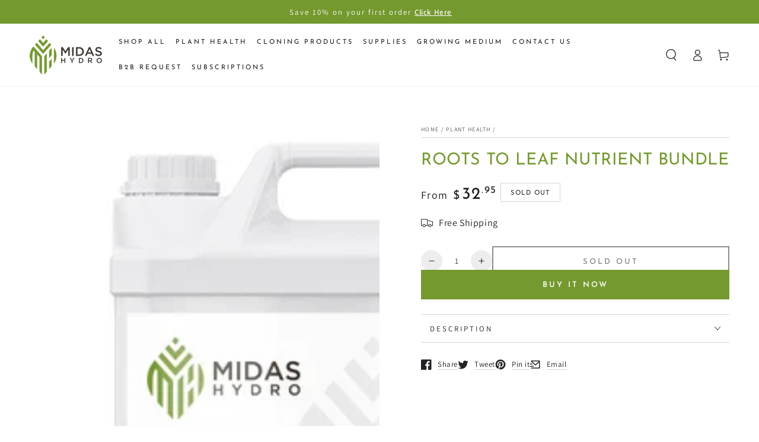

--- FILE ---
content_type: text/html; charset=utf-8
request_url: https://app.flomllr.com/store/discounts
body_size: 156254
content:
{"priceRules":"8ef3d641525a9c1e9e88ff716bafb0244977f7e36269e46e5f553ee0d2f60ee9wlsixxDUAAjoU7vxclWVZIf05jUCfUiaLLHvYIlRuZ0JFPn57TN80DjvFB628fKDEm/bSeK1lu1BWDKCnZbpOFjKPMaYCLv+hgVZh54oDmyIoGaI22kgBb6Vhv5jdkB6ybeL2UHx/Jy3z6GpYcjIzQ8KdRKAct0YEY+h5+O9qZxdJoLBIsebzNVKk/wAZLN7/V7tQmmNthT7oVjltjWVgV+wSV/[base64]/ugXPXvrjXapBTuFLbZYYNOKArtD2Oj8dKkdV7hAFg4caoo93WRrxhqBJaUV5LeTWtOOC6e2U5Ce/U9z2EqmySzx0BpipB5AjtK8n/OM825b4purmV3FOn1cmohR8tV4enDkuG3bXFTNhy/Lqjr/X3RCFkgd7s6zqwr0GYY2mswnLDFDn+bfG5v8GsLCwmgY03uz9RHPAWetQo49yLd6LKW9kT/7f/dsqgDVy/0VVEBJ4iFqtiTp39O0GahExEXXE2DfQdYbwH4p6ExeB7sGUUuQC/G4hnsPUQvOd/Qf2pxouy/FLn5ajW/3OPqQe9i+BqMy0N6ilwSEVkPKNjTaPFCIFoLxI0gDQd101C3Jiw3Ecff0A/D4Dp7T43KjKP5hEH/PZe4oPAoqprOnlrjyszYx19SVr5qfWGHdMHW/QwasNMzOG0dK5rVf8r8G3LRAiRnY/hRR6oAFtwjwd/nR+oOzncnB7DKYw+bBDK+dG4a7UHwppUmywnkCOBx88a+2/5N/CfoQ8P7BT2fpBjuc/3h8ptGOtmK8DGLDhKT3fd8jAkpel2HTNymgMKKCtZQqLatbJ3pZGSjVTunWIjDNqQHjkVOXkxenzXU0BmvJjfW4aVjhvchmvSSptFc+VRWWl3aLaKEPruzlYCXjg+CLgJjYZ3tM/DSmnjbzGfMAn+aWmsvbZVXQ+K5VS9MegxytKYaldTUKpwtzACjwfVaxlc6JYodXs837WOhCOUsewMuxdgK0cd+hxko6BD+GAxqMBqIwANP/WxyD5bCMS9gxoLzE+JBCzvGbcEkM/[base64]/r8hQPZmTznSAsv2v/PXG5NwXAsHC5H6Y2nLkOYkon0SVaxX4uaRNz/bNLGwXTTBdsdKI491qiaKHcpJrmnDbHSMEv7UURgGqSeCXcDQsu50LRWd1obnR/GXKT5yo1YQxDE7G+Sy+4KVQ3yhi0t8Hl2C06B8AVTgtbUcyBTooWO1pE7bi1gobr4/MzDzQALQNMxTpaWWHLkcCKWzT9oJ2erDSKIug3+GTYkqKOlU8FCrLCHLWkFLFpnAD0uP8FRbHP6A/UFoECuOtaAkcHdut1e4eXi1spfu8Gu26mHyXZzgAGItN1/OegCG9grc5OhTTYpzRTF80acIfdJvsK20HoXsq70m6BR/icKhnQewyGE3Ty9g4Zb3JPJ6yjOWUkK2/H91rSmEcv1g78HzrOmG6we06BP2yzEltt+UsHlhiRCbfatdag6S4AyUp4CkHDyRicVAPjfUUMmh9luhO+cZSie9L9AmHB3FENM/UipYSlMjMe2i2rJVLbOcOK0lRNwfocCU/JP3NRKK/Ih3Ei0nrl5p5+LYU3yzLayckcQ/qxT26EsbnCFwBMK0HVY/1Ldwap39nt+CLUvXVyodeueLiiZrZ93AIkL0Kd5qZ2grrqcrStm3y1m5BkA504h25RTHPqUHZ6hf/ybUPnsyUSHC6hXHi1TChV8xJqZjXGt2j+VGk5yf2/vbI4z2aus14KWzHKdc4+88WVCHFKbnDQ3Svs4TbrjkDLKClg5uSRqDPMBQWOjZ2iNW0Kijsow9QHOwiJAWpP5X4ZKp7+N7nuI8urx1xm6DSLmmMIIaFiwWCAWT5CA+O7lcEbpuiHUkc9R9c3Gpalhl5zmsc3jyk4VKlMEKegbSQpviYQ+dn+1GTcaSP4xmVIQSMVtE/E77jkhnY8/0gbSul0M3kRYp038BCbAXpHH7BlCn4u/7IrKExxZqExafKlEUftwfH6ayj+OnEBUfOtDwbsGdwNGgDgPPz9YdtZW+qXYhxu3pSkgywEKt5micGMFEXFKKqowTn2qVrNyDdeQOvWxnRX+O3rbtAa7tkopQOZyS5O/BeuTcbeSMtW/+iwK+oUuVBmnWfTaUiT2LZ1vHdR85UCt/Ad1bvFX5Zkul6w84ApAlG47Zm2L+rYqD1CNDG9SbfYqkrKRQBMTQ7XudH2TIW9tVY4FLT1bDZvpCOI3E8kbnbKJvd2MHGMjBtqdJKhvn5qWhPGVcSSZAJ3TWrv8Hxn7A4eClVCafKyVXJ6Cfs9ttamOBMqgmNqHvKWYf7uj3vynUAyk6M/1x8tFv+LmK3lTvW0x2YWcQW+OrNixyjSC22k2HKFW3rwXqwJFfxxKRJPVgtVGWR4/rKQGu5BI+n53epxMQXAW4lDZzfzPNyAChaMqpGHsOvjAsxEHBt5c2AWGJimIiYDJqdsS/BMLsH6wRZy/+Jyw2hlzQ8RoA03sb7tlMZabTJNtMs00TYCXqj/ZRAhYwAMn43yX2qfW3h20hZ/RyOuW9zWCtjnoF/DlAdaxelx0AQ6WiE2ylS15o4eE9FWVyhaWqfVNxCPscZEq2o5j3pJsVTP39/DrCue5yXNejiK637PYtthWxSPGvV9xaiWFtoDqwFyyM71zheeU3VHCGAyF+8OFjBIOTbf22pAO5tIe6ghM/iaPmLM/5KAb74mh8A6XIuJL9GR7jKw0SheC9OJ786hl/[base64]/tSMhlhcjglU1C3BQ1yt+zic2e01md4KHHMX9uHXdYVF8UnaY6IybJEyF5xpFRZHphLOD8f+Y8HJziUfflGDe/pMQDq51BFur1dcdoeZCeLJkQxeyvVuXzy0Ox2XEHckJnwndWNGYKHIKsl1eOInkYndHhSzsyJaIEFQY1PqtBYuer/Me9Fv4ds+GAKuQtZ8bgNNBG73dgfbc7vrmi/TUowX4JQBb23K7fiCl6eMOXgJAfNb87cSSHC4lzAneSZVGU1G8fIOVFcuJZh7iB3eWW+Nsq4GE8kn6jlRmnJnywU6TGQe+bA/8x45BE54iFFOht0PGhwicfUsQwRags6zhuC/LqXpidQ7yXxeVJPRyunyAMjetk4Uh/MkE/O0Le/GzIUOzkTSNFkKKE0c1HfFy1jBHQ7gRf75hmkvoGMo4eI5i8KRMgikttWToFMNTO2KxN2NbnyhPHRT36R/fSgCxSM1Cra1LM2R5AIttIHoBCodF4qCQyFUEnR8epiMrEiMk34q3nJl9gHG2nmLMaysqtniaP/0k2gXCf991tUI80VINIk7eYSo47xciBA2cwToYQspdJGz29/CTVYrqLjyYjihk99wEwHkapvZ0IOqmFn1Xa75cYR6y2flb6LazGzp3brteR+VfXBS15pYxGL4M+B3DKj7ikQ9DVvLmDbdteiygpQ1qVra6+7waNSMQnd721qb/g1Dz6rEmbCNMZqS0GYUYHmHbni/kfXdeuIRPxrysodq2FnqBG89JqB6RoRDmfQBIa3yvTsjFQSMUCHobQr5JEJE7CqfgvFT5Tc5VXLn4l7pqcIRNl2l4ZN0C69V9RC/W0tK1sHaWByU9vdGlxTdB4Wyx3XHXRwM8pcSYj/Gj5gs1TVu3NyjQ8wfuopAHNsCTMDSOnXaXB1felhn6qke5uXIuLbQHrC/8T5Rf+4m/L6xtp1wSxJnTfksBWpaSIiPpvlDTQ93a0Z0+jhzIs/qB+jlCkSv7a3j9ZKdpywbq3nQSheVKMIaNFLJ8fCiAzMm2rYmZSJYZrwoSi/G3P7h8GXeRBeCZjqYhqOa73WtsB09hhEwqMSTagW3Ym41p9jDFNcKoRugc2XZtDcv5WdlwkR0vg4T271/[base64]/o1m615fKNZs6Pk1yLQKA1qNOK8of+wfqHlXpphm7/jKtJuFitWgij/xZicM6e4iWYCthSTRBXL3kqCgGLvIuCzS7hJW5u/NeAtCx7rOWXv6M9r7QsRy9bStt4/bB5/WyDGOA/zovjFxjFQ53Vyq0zCKDvQw5xnSZlUlAT80Ax3guuX5ZR9L2ipEU56RlJcn7i6TGWABTl7p9pU89UGoo9GYCUAplCSy5JBuRVf3rNoubnoMITrxdy5ygcglwR3Scoxom2T/BSWr62ME7KsuJQXknrFDoWjj/oKkGEZHpDfQtok/NNZWeJFxZwsm8TGvDhBgsRC76dlX3eZ/uPWrQYTlW51ziPRfQ5KA2ZAunnE0rDQTKSfIwtz3cgV0s6laewVcY0OAnmF/rIJHa/W5258DsS4DpBk8u+12otkcZsXXlasb6MTxpls++G3f90RTgQ2rg8aGuGAzctjgg80Bcb5XfpH6mQp857c1SJYA2In1KhbVYtT+b0K2JfooC2Eq0hzd1fCRSf1YVQy/ss8r8h1NUD/RiAP6DSoCktwb7ky/Rfs8ltELE8MPC5WqxiHM9i79GVAO8gbGrPbyCI1rc21+faita7yQKONr1sDgCY4MMVMjqA9oAj4FX/[base64]/lUYEtpBPjg1gHvhf2gqdDARzO38LpT4JTHtZzaFqZuSmUkY549bUdZnauCdu7q9xHuBjFOJd89ddMsOC/uIXWRUagXhErzIV8NIP4T9ASeXqp2Bu/XliGFF0hbZqyrFgutQQXDca/oIaAihtYy9AwTZb8owJEj2Pg+Z4DN20ORLZJj3uqn/AxuZB6lBwjJ3PzOS68AHn/B+ElweWF0pOalX3FN9wr9M31hZvfkCdK1W7PhGukaUu+SqjVmbnPfgi7nSGYAbgSdXsSsQ7sOfHgQem6NGPTqxn9MVpPfHEEk32v3++ZGa1OA5xih9/r/Mjfn5wr4vpB8Jo62grNmGXqWhvNJ1e7YYL3ALb7X0mwDfOxCYd/8fZQsYouyuGDyn/[base64]/Rfe5B+x93wzJBprT4sO5i2uHH/CV4d//hW/xFHGiXyaKJobhlisY1VZRoKTXxNA3RyuLXrb8NtKjELgdOUR+VaCFSmmNCSIE8BMmXdOdLIVjpaTWgAev36pFswMgMXn0GM3MUTDxlGv2NMZQmuf1syN8sFWHbOsHlLKZdTq69TaMY/nbCT80v85AC8txNSVgtF1pqqy846tETRcGPypuYGxf/j80o2vDxoXj1X145eVzIQPFgTcDpb4Q7t4rvYnu+6lK8hJd9GakH0ztSoUgTtoOFxjYPTZ0N7G+dltguUUbxdD/aRvZiI+J9fKrbCtULoZTNNDh/JasnIG10e6nnruiR7VSCltEdlNaAafIHa7HQs8HR4yqxlr46o24yZSkihGA/k2NdS1NMQjIwh4V+U7cuZaQoKmjBZYe9DT2muHpkk5BfhC7vC1U+EPK+pkeqOv2oNqFpIx/lpwOkb4ElnCF4abe9vLp7/PFsRwRB/2NH+ZZEPY3/nELgZWhv6j1p2+3YRhGREOhHwVS9KVSAWrIOtczxiOLZ7sb/2/sK3SBYtnICO0qzMy8uQvTr6VCwY9MQCS5ChMCER18J59Js66LJ4+L0QipkHXijeHtvur+3kUiItKbQTaJxFjydKxM7sTZllBcdQYZqiNdHg+LqmRZwSVQf9k0D71CXZbkBQrzOAiO071HtQ//h6LfKXTT65H+ZotlKd1jGqFCKmq6QqhkKVY73gM8NzM9ghr7ebXD1+DRCRxs/Urj9iHeG+Xt/4p6HanE2X0Vjz6o1AMHU+OUkLV+yQxzuBZtBP6S7iwEy/[base64]/3i1ujF4G9mMT/WWVgdxUCC/XZcEO1I2YBA9hQYyUOTIl0m86GDMwSUuPlexelXUdNnunY2TNe9xWIlirho+/9b+MtupBBODWUpShYaDDLiJ/[base64]/PG8A6R25tvlleT8AY8PubkydhtkLTelmqxm1A/PeohU8p0KRq6mQQ4HzBCz1ZzVJsn/7QcdKsN2dQIJn2gZfRXm819HcTu/qQ2T/y+roSSJQZOxSPwZTE0hnAsIKxLfXuMeDhHt4h+StjtipdBlyPBO+chyk7CWg55mEZe53fPEPPiJFWfNmkZ+ASHcCjHvc9AKkvD85ND+U82P6QXI/Q8+nTKBLJqnjIQjik2aYYR2pb5Fk0ni62AdiNjl38L6r+uiEVcM+c8Pw/HiTdYWYxIkw3rBGNdSYy6ZyknY/QGrpRpjcbhN3FgVRdv5pE2QGI4fNyILottJ/N+nW/ptXSgpO9qFcOEi5hIZnWTN2xVgWBsBClFCRf/SjlzY20835yRTRRxpYc+qqnGB9Fj/trX/PgVG2Gk3SkKFb3rA+344KfnHljmSwG0gl87VRDO58RjO9OyxL/nCb0QJRY1To4O3NKugSabBHPTjNZ5AFD+ZpkkuztOnGAF5mMjVDE/cv6zpeB/l0Xt00tvRrpTaauyIyn3T76vPRKCBgZ+Ka3Ppm+WwBt5y/q/Ee26htEbgKDnyjcihSIBVDJervuzmMAwcDEmXKWHBMLGu3byHru+1bCxnMOCgotlmKOWhBKb6ImpyqH3X8BQQdWFnFJXn80exg+0JlyfXkp/LxGe78PtS0Nha9mlls+VIAwROT4HnKZdQI50/aRj7jP590CnWxK0J9BrP53q6DIEVt4sHjH2Wz5eV24vGOcmzUxAbqwBAgU4x6ne/hxbXuTw0VGgVRvIk2b1Vu8+nl09Kbal5tWZKQTyGhdTnwV6kObRRoEUJs5a7fcclm44DZ03Z6fMgAC9k+Uqf9ztfKb+Mb1xBOLIsKxrkOAwpSDyJ+ohr1rq5kg5cgmEARGKHAHW9SwIxZsjLt+BAMXoJm9hkSun/SnHenTcGHQu+M/A9WsRF4kK/hHCnQXfDiHvcSjTI05LEfncDa/q+znDM618QnhBjt6+loYKMrgV5LpLqv/UeSWmsiwYHESvCdSJhRp5aqF07uiF/4bGxAH8483BRD2QZJDQpRGRbKrajHVuItkIjN55cPOpSioC6zv367pHB8az2IQ9CMG23vwgaAQkxKJs/EVvxaigs8t+N2iRmwd70ucyZO3zZG6L/7DNxemW5loroQxLglnSkTTNjIxaU3MHjy8CNz0wb4xzHfdjGv0OQQysYZBNl0n9v97jqTa+stbHJk5dc0hTG/9DzwiJCtvA4l3GZr8bbBwP413YKFNG2M/jAy7ohWWYm6RAExVLLscngkOrzEdGWAUBjyee324blsi89JdtzhzJEPlWtRS5JSoma+hRsHDbt16KqtyxoC21bDGjzBZ24y+9umO0pBJMAiJ52gyFwRQ2jKvLRxZtEQT99bLar2DYBHaWL6oSyPCPQ+Dkr6rH+ncW2NfyuSM5psCCU2HKwbAD6bH4ST/Ew/grJbwVPPQCiCzJ4IiFmv35Fa8qvf7uVo0iBvwznfh6lKXMSnWl/yLE6tItVL1YB5hOF+hJlp7pjhAEojtMaQhvFPSQ8gun2VHhVowFSVd+TkB98rnB1GsHggCRv6nXEqO5fHfseeBg0rSbfqggFtZg7lqbTYyk37xGEslHrPwAZOLJi6jxFmInK5Wa1ffrHalHF/ouQgtokMQq1tmqZx97SYzQ6jHxQngmf6suG5MUXP68+LJ5q3Q2zhH99pqvD7j1M8omRFPiZm9DB1xKv4BqrTmSOuq1yUNPaNcqhjxtXMs8TB1+uyO7gHR6RavurQ3jeIKP71JWcwKD8WkOoJTNjaOacliVzqYVgjU6HvK9KZ8up0u8N6UF9oGjY//Q5r7Q6nHeUWYB/yw5IJ0M63oggPkESivVOAnMttVT7CVWkPPUpunESa29SDHil6hnliTElkjFf9PeiZTsAqmH3WR/[base64]/dDJINKZH9CBpTVJOgW3gUU+7cPkbT8+LmgUimfbv93r4E5XLFQr0HKQ+WjHDDz/KFiwTUGOe7/EJUBECtkRZNYoVzBHpdl6uT/d/wJqZGRbzPZvHziuFeeeAwS22tEi1r5PFOlVV44EsBqx4HS5ACkWFDjuTikKIw3LzMnX1sgiof+fTRZ4LgYUx5CY745JCSbYNga47xW6EWcEI48BZFnsqcBJ3LYswLSWw7y2l/+ZI1DGzsV9xvzhb1zcr3phAM/Kcghl2GujPcIlSRxLtFpfwmaG8EVboE7KJRC5K7Il2IDB36a/QbFkVB8ofrvI1Gp4HqYPSgU0jlpYlpfFjKmCzmyBOburt7WQy8XZMHfCyTP2XID66w2juu4/XD0x1whDAsI9Nf1ioRBz26A0XV7B8TLbTaouoZZm3XGDfmxUCFykOxoJQ98IZWDsmjWV9UhWXYEC/QVqYAKPiqNl4hOsx5O4kKecLelb/Qa2m+qG5vWd1rDpViaNJu9P18RUAhpuSK6qSjpJ+acmrVO3fYriOGBXiEpyShwM3DadZFkoUZ7WH/DuHhT+SZF4q2/XDX7FdGB7E7JMWbbzFbDVp2DpYMOQBd+BOB0d8Y7SBz+J/Tz/[base64]/zgiE+IrvU1miBwo1l09e4PQGbvtnz7+ycGq+bg61kpyTU6ZWw6rUE7sXLqSheiNyzv9r7yabNXhrIYyQCi4Ju0GHXbf3BIO6CAjyS7F+m2lYYx2tNhgI0sPofkbE+TQpfso8INara2v3Ev1WJgsSWDDCb4nLjx9+QsBHTeqMgm1cFazdiXbmjjllhAV9Ydf+Pv5/FQ81tEhdayfW1WOdrnPcWeDHgSjr9FmaCZISPUSdw8VocNedjapUvVgPPAmsvezvz606GYXGbJFfuGupm1ABaNN5ln/ZTX6HAVvDufvfdUBQvhLJrDUgBvUMC/RuvUjAb9tUodwKaYfIL1fl+93XPh7FMHZ8cJWwXDOzglFkW1MTEmVzYy2AaqZ0TR/zp4Utyaoi8R1fOrN7fwKXROW2gP6OZ5K7N481ivUpw+wUCgRwvVfiTB6EHg/rWBMnvTHq0r1CidF5taInSruFu8e7DMC3TtHhj3s213PUb0ktZI46SJeh+oGDo1qrgDW0M3bEEm/J3cwJBLFD11dxF5KxgaQo1RCoGraipWVXV5ZMxgtU3FEJEyVx6FKARlzu8Ta9tVt1d3tRUfncGs1AYoxu/cWDRfO5EmvtBEd+2/ppMVTeK084zWLhDGz5svXQMEgeal00ki2L1dhzYntiGK4pUzuYlfAXfRtuZQEc1JbKcdGYGuzyL6T+FsCC7JaNq5zbsvuW63AqZrB3WefYx/D0p68/ez8vBxpvgzuHYmpm3qzFE1A+9q2B+C5NauHwtrFT+kSOjlKAah/1nAsh7vzRKLwy6qzfB1imhNMgDkZGlACZmy94FN8dijOYZ8Yuz/n8G5zt19OmN4+ZxVTfCucod2uE6Pf4esVfz8cmHwABxKQ8xkMCbcEfW8bS6RjCIJf1Yd27siTi/NM/y4jRlHRTy8iqbcIeqnjWfu3oi3FwTm55pwPQjdNHel8sNkNurM8t48b0xmHC+TtxC1WYlAmzoyOPhyrDgQq6zvVjFKox5p+ZcvUuxsh2VtIcSiHIvLDZI0wkV2y6omzzAcWTiFTz9Ybo/k+ODRWNp/cAZfA3nmeHJ6KBQVwIBBzbsVB0EnQP4V+Ll9rQubenMr1XZrFHmMOFotQ0LW78f9zHs3B4CgruJuGN+NSnZYopKR5UiBEP6iHlRbRMOrmvc3HQm8YenzVUjcf6PY0Shx49Cs9zsHl/O+U7bV0GFy0c8OjojMKG8weAS7cx8n4BLF8vB5mpiJuLA4fZ+wKO5kPvRgkrF5oGu4/NNlmRqEUlL7MQS14qaKh2GFzJq1BKtpeoybPe91v9fk6y9CcK5CJjyTNMtinExpTz7bzA94hLhls0fHlSgve57oOKMN/oMbHFQ+jOTkwjjHACYMfYK3zPC04RmEFY7IdYuV1h12dvQI3LNFHD6dMIQezy9EEoxxT1mQFjd6NURdgf5u/McUhyqesvvwK391fQ5zMx2lwwM6J4N6CY7x5nqVMekGp4l3ESzL/NmukRJkRVtrZbYGslcx1vImfEZXYroZVXPYJNvro20dpzkGXorzMk6G/2sF3VKVil1v6tamhYeAm3j347QhHJPf6fdezhRxNHOJWGAR88YtBXZd9H9lTtSHoYZxJkHVHaRgtz4+go8oF8J47KjBmPh1iEHkmm8mJUgmSEhgNRaLPovmyW1Y8NIDfzmSDcGKtjfCekTWqGNPmEix+ruz35PB7vo8dPia/ke5YZZOxvJ4JLGY4OQMnntLHmWT++vg66Lx6gyiLvSZbTBqQJ9C2gvVdpqTxPhQ+UKxCtD7TlVEzLWz6MGQkgktf3vhAIaRmAU/p7ZCuFK5cwhziG0kI+T9sYE6zg9V0sgxGiqI8KHhaTeK50MX0vhdtmfcrppzlNVcaNUbnex1Dh6RXrb/vjKBx1k1AtvQuymga/bdNswGobNLUcLldHLx8eRHAvJ6W+9cKPYq8iO+g/sfU7iLX1HSMtWy+0lHgNccF621ZBUmF/2T7fW2da1U9Wwc8rdepVrS1MUmdYhgXxlTSwKPUjYcCa/m/w1e76N+gOjx+oRy17t/6gjLMBuIL4uxCxdQbHskR0vhXX6t0bkNYgxj7MHPWdyMvxnrHFhSgoWkkCcFexIxziJJJz1reKaEkjjl5VD+58IVTufbRBHpyFcInmjrvYnFkRsbe4FkSrRpKXSVS8zVG/737vapOrdB+S/onHykXVwG9SBtJx3PbqRL2bz3DXvOTGPI0XtBLDSX35gClzhaR83PdbSPwfhoPb32NhbSw1Ym4ONZwroceKfKQr2nXiaLfsem8asX+NHB5ADrHLOeR/rfPnD8ihOCBQng4xD+39SwO3fxHep6I52Zl9mn0yd1SZ+goO/z54rfqSWNPxyFI4xA65NY1pKq+IYr3kOZSGarmcrJJXrJClX38Ppte3o2G2d5buCKIUuohH/tcAELsRRdIWVyjWSrvJU3KiOLP5B9DlNMyY/gsQV/FdKElQNdkzlftlwL4ayC0pmmAD1i9b5z1cbcbZppGESufvn0y3HdTZC4kXxp6yrRLA+2lQ0aVrApLjTEQY4ld++hpxOG/hdN4zhNBjwpxKUskrAp5UNDj4M/SRKSCfo3YfOJM2V3TYlEW9Fpt0OLV2Q3ynynkldTDcZjId3RYj4SHlymYOm2uoj3f2+/8xABatVQJBZTIULwuDBaSXjkIsG1X0puA0BF+vLD0CXCixh7y53B7qCE8i1HdUFcYnhjfc1xnoBX7sYz1VHTBGq9x3nkXXvwwHWq0FhzWOf4aAR7rpmxRab8ukJczoZWnIHxguIuHt5O+GR5UPVR7gH1OM6qbOcNQ9hbUWs7KzLCEmyJ5s9xRKUFJbeW4G/M8aBWPp1bxaX9thWbHqu6dnqyiWs4MzZuQOCNeFWE/EQNS61mgaJbIYV0Ba6FDI0B+yVohdENtQndgfTVTpfAHzXGiQ13RkBbulXDs8Iz2+uncfoeMEbtZFQXyH4kP9sakJVJPob3w6Ehgl0jaXo7cOGJBIxbUxR64aaulUUva9gcnvvx4dgxtzOrq8B3Ds3Acx8xr+p6YVx3V5p4rhDmsbeZLD/6SrSeGjOIj3Mun3GZhY37Xuxg8XrCCAYMmVIcDwisQ4oodcc/JE6HiW9pM8Dmep+I5ofZsiIM8tmf4dFNGhUxOZ+SIjaBec8RQweRB8TzRwldIpBowwqHJs1PWlUqXuyl5oqklLzYm3dH17sA3YWjJ4xMwwBLCxbypBxr5SjJYNauTHqLcUcUa1+l+cCNbe9PLRCsOOxt+LshFxK0EXNSFqrb3PyiW4TjMAVbzNgExfEdm/nQSxQX0KU1wdZnXqJzx2BBuSHCNpERJ416YpvWL1vT3+9QW9BykBLF0CEbRww6IJgPPqGw6MPA/O8M9VIRR+vV/ZpoZjyia1AGmciirSx8PKP3pKEp9Sl29fYWSjfaljQUV5sQJfhMRQgd/5NkB4dgAnq+Jqks5PMPTEMFLNxpnEZj2/[base64]/+DHxBHoI2Rnfqsza8zfNE5fqM0pUij2kitWl1M67QMoR2cafVO9vs5otcGPEqBYz6gdBYrX1HXEPVl/XnEt89j9q/MMk5rRZnj6YmQsPvQo8GBzcVrUwBoNruhUvd6bLWJxAUKZ50Sfvt0JmiPAtfrtgsuuOHiW5UmA5P878+1sjKDVOSpFVWpEbAXEl1mAvOSBJnQeHNnC6GYLiSqKU/bw4SyCDMhK7AM8mLviLg1gnTt//daBSTKod35qCJG56ZrRh9Ey8ppiTKnt93RfXdBtbBqTl5kRo6UbS00smcqJj1cB5vdvduhYLtHUOmJO61F1Ozba1XjzCpJOou7OQBmaMpXF2zbS+kK+L328137NYpz9e6rHnU77DxID7zr80FdEFbyqUrVHhQGLo2eE1QykfrhAOdEw5q8Ae0jCEGOvP9j1e4/ZrhkGGNkxpsZdHy/iayCyrmSQqNYhKsBRshAm04VgUcZQMJI/+uU2Yuz4oui2dZJwPFFZzPEgI8q3IeTS6F8Jo7xFpNqHFjDBVopbEJdeLEWmpIq9CDXrTyyFXt9tq9cZcUtS3GNRFeHrdrCSlHA0rZloQnQ++53r1Mv6US/[base64]/Vt5n/PngOB2PSiMvIxJGS+kflCMilev0JiQVF7gJ/HFckQ1alT/IPbXLuEX+7Mzab/YkiChlWMRm9nQYtMJ+KRdlEKpbuu6iYSJpq1rVOM1yfcFYLcwRtLdyYvsnCsorjLF2lueHUoVWB1gFZi7Ujhhc2pweFwT97avL3neNHrllHlxt/Vngqjio2lEUwKmk5kcARlOkq8oQZd1S8hg1+wMdAZT+sTmwhA7keK+oiAvhpzVCjUKPz4s06aIX5kUVxKAVUcHyx/BenN0PuSyqwNxXFnaaku/dfCO4bff5IwZ5A/ihLuP4vhDEJXDXELZJempbqQgZmmNV+UakA26v8+8KS+elqYouo++kMOidaIky2wMr/vmnSFAjsq6fMRA8B3k/XAsE7uHxBPR6fibk/rXcXkfcNm0uA44rhD/moPEFHJAMxCERYKckDuB0pLb8vJcILnHqIlNdEMBUG+tq7XXqZgNj2fV3dHpfZzGvVPlrMETi25qPcpPt0dbE8HUqQD/Lmr82GFXmknBFOmnLMEOUKC40JjcUTqQdUeh70Ol9y1XIl5vf2Q5F1iiBpMnbhpXIPKh8dETxPc8ADqZebOQ/W1m3+LSWvvWvucBuC7KMk0tLapZG64TZr1z9PH5yRLoXcE8AuFyGmIsI2IccEzCwKnW6JtdqJK7kQR/hXb2liFI/WQgm9tNhLa5GWw0SOhHyHk35Y5wgDNjpVN+MQ3OGBdP2gprXVrDoFVYl48vdvjkykHA8Jf4V7wDw9J0t8GpAXPESDTDjpBTGQHDXhQ7teOKPHfOGngA6mK+i1q+ArVCrAVmQghyf6sUm/BgFbMiQFJzydPVHn274/2W/olkphJmHhWgj3gT+MBjPT/BVjtK8rUymJ2f5msoeHhJ//kuxoudtKRBdfcH8f6dt+AtqHi+uD/YZVC17DPIBBaVQj3sYExlewg/C6EY/D971oON37ZVv0cNNz+ttaObLWvkEHZMWO08PfrT6N+iKqgP+LhvPjS3VjrXxgZ/+V5XPscIFvSaHbe8aaYOMk/[base64]/Z0dOkwhmitCFjwT9Y6sa5p+fNawoH/J6LTKpHhU5OiufQJTLcRuV86J/FlzOLruOxXwmRDMJ/DBlJJKFi0OOwrVimuv30vYq2RnjTxwFIdIUhWMDoTwJlt2np/gT87/d1kdVkWNDMFCrGXv1n2P1UgVoiSP2YtxoxNuIT/PyKdbWcRBgmSp4IAlJKhGl+2mk9i8ZH5+KMQxoCVtZfX6Gxn/LTcmMopQvxTWGq+j1Vh85NbKzdQAxCfAFfnTrM+Et+jYdN4NQwU0XqHFeW2KODWKBWEy+49QxEo/UEWs3+nm4cU6bAK5WVj27/sVp0nCaujlPnv8KFyOKWzuX58fAFc6hVxlvyK85M2wcp9Qu/HbX+3VIzFqOjaD+sSZ0pVkU3sX3Y8bE0FPEe9rzrIXXBDQe8XqKXPYiPfhUOMUjrRdEYjjDwMdpplqnEDlwnVJgpV5ppfIZ9qkqY7UHB3dqkOSC3MI2/oLteawNW/A+xqctlEza06YNpFRbBJrC2ZsZUYY2qeJugnDrBHr7PE7Z0F5IbWyG4c14/pu7L16iAH0k6zkV4GnOXvSC5QGd7TeJRivje0eAvX6OGTl6xQvth82t5/5iSNfLpJt3rUPBzVroc0GTz+cQELN2IlVkxu5EUz0w6aQeX/S/5f4iomTBk4f6+/XoCTM4BOrXd/EaOvQSFzZzMlRiT2Fx8ADbXQuWykarCiRX/l7Tf2Gn2GfqmIyqbVhOhfEPVni21dppBXHV+bNHvQmnB42WABi3Z/SHZ/7cBiF9cEWPHBLuJ4vQzMkM3SHn0GmnP6/HxE/y201SKuaUcHr8XStS/PVSIpN5+kuUyb8IJ1pZtUPICt4bF3vqqse3PjtEJshfyeQcGSXjVlHcq0J5+8i/0hMBcPyY+Xr5tuGMYBLsU17Et0phw5eUhKZvoPLhE/nE+D5Y1V4oOuBUB37+UIrJAc9nR+OuY+HZUSkfYo8CUUld6/J/a3PMo/EFHp9ZoRJRL32odre2QBn5Qi3x23mth0mnubZ0Plv2/7bWfCBt+CqzU+9OxWekDYN3VAnRoRU6IXezrFr4hZ17UQzvn1GjiNA6thHkeULeSDRYaD7AURXexuaM7ejC+qdAGaRLYKO0+tr7DVEV1dJwAdDnwyaUqD1dt9GaWheUEuQcPPDZKQO5SlQSBadTq9Cz40+izDYQZRf2ZoCFwzrUSNOog/DMSZFdSRo/asEQ5WdxHlNmJre2glqYKbPoHhtD3jNmoiAL0yC/i68Mri0l/tgjF8EWV7Qejwqu+lf6HPIztFnQ7UPnwqErqC26XB5D5HjmaY/P/YUdHxWMbUojwVE1JT4OvoAYNu5vWOhgVyBsmkG8qrQFSuZ/TI795v1p1YvOEr8OgayNbShAOfIs/XFvciTRA93vzp9pMRVRUnl3BKKy9cfUign1P3X0laL4VSZehCL7bkgtQTYt1Mx/cgNzR4q8oxTrUaPyjGmykRSqtEZO+JGBgCZHY0yQ5gIMcpXnFSkEnX9/YFQXjbQyXBT2pYJZ5Xmpqd1Tmae5dC0WQy/DyR20+ySBHysn+c0vOWfW/ZPWhNwT8LgI0osI1YZOHDkwzikVwvCW/cwmydDp738oQi+e/ogkZqI8y4YnEIZ+9rH5C5lbFNm7KYJoBlrRMKkFlePl907Gombb65IMJcgiPJi9Gr44hBUxINf+0+T7VOYl/R1bUS8faBi2ni4ydLs+93OaLYsjyH7kSzvctHLx0cgXdr1mzIBN5M5h1Gm8LuHfDj0/[base64]/Gko3EnRqjsMt7G7514PfLO8syyOVXccRdDQ/B9Vnm1LKB80RhQ/3Ct2uu1JOxmwFoR0gM6vwXXGfmDdgdfrsdn8X7i73dkDnqrO22MC79fdOef7MoROWDgE3pUA4nYAxAZZysM3+Pgmeb+bVcK1/tIsK33MDcO09dd/9jqr95rgWrr2eh8IuUfx4hGbE9tzUHRZ9w1Q5Slk4Z1dHlUiZKgDPSz79IHBabotK/iw34XRbgZh02lNl7B14Ic2+BLWcPEZ3CHP2VZnClmkKUHWg0/EBH9bJqmBE2DRbbwEZ4WjGthm88oKJNFpmsWkv3xvjOzfg2lcGg65uqC73K2lW8k/8cOXxA1zAsOWRxsa60wSZllqWaLS3Kpx8QuSpO4xbCAFbAHkkR13zYabVqLqDCT8dJqktw5U9MmT7H+95DJkWy1o70/3sTsvOK1fzEXpLMuBtmrt3rbNnxBtEVW8GBhVN8c4ltISUnliHNcOoO3e7fh3PfsLIMPx1H7XKl15h5CPeSkmd/DdgfPeZVCX7FvfXnVIJCA23Zqh8hyuJELOYe/Zwz/AAs70Y1RV5YLXV/neILu9zCiDrkEee8gUtluITUZS3QWiOJnOHI1SAkngPl/bOLwjvZWWpijxCdOm45/4qpCUh/OaACb2BmcaXaj+L9J68QaVU/6SsgD2iPBzFvvFwmtDuD+RbmK3qK814sEqOc+e477XRoqpfGWSkrqj8PzOGBF5LMTyCra4RNjwkmsdfwmSdI2Ju6AENCfpVJQWEoa2hnQZWljRQp9ivPwuSw1umtV2O0rS+AmPxw+R5Q2VOHYzrz/F1EF0k/cyhWwVnbfAm0Mk1HgQjIKoSmPjTU9vw8gSHcfcQ0yfjj36fyMir/YywXGU5iL1fJFV+JPpzPjgQQLlqkwQftWIUSdr5HGmTKc/u2C27iQLNJXhEbmhJt62VcRa3cFuVphkWtvj1iF8xYLIrFboI6Ov7wqBqiXZqjTMrXlFwwQ9YuwhI19iqF7oEMF88G6C+haKCw6dm963vrcOdtudfbcS1O5k7KW1/trm/Zpl252qS9cvq9HjC+qhFLz3LQvGwpig5zhoZOXJQlhrsNsdFzs5prF+2kI22RlEtifhVlS/mFbppIMDuSbaR20fZrcHCP9Hw6+86Yn82+6azMZDbjz/Q9cQ0Nj9g+80nc29bLIcFlZcWDUnt3sIA37NQ0H1eSc0nbJAu0Ymf08qkBUikSUctbg8ucc4j5lGDIS/ZQK0KZPogGQr5IONvjILeTF7ulEmwy8W/C2ZK+LYSUUiQ/mIxTUOe9gh8cUZp5DgRmKuTBklRKzJVaAe11jZoTThAZkxV+4eJx7Yt0+Dgx9qGt5zMsiA/Vr9Pl3Vu8us+bj2Dwe6SJicmkqVmpXUzKUHJUP0iho3Q9ysbmv+Hgc0+7jwinHSrBedmfDogEeZhCiG3Q86QiAgXgrQ94p8/KAd3tXZsU3Dn0RhxxpWWAwLsMTLy+ESiUWGofHDUbDQS9DlVwGHyVTQ2zhoJp+/2svKJ3J6PwPOOeQ6B0fyY72lct8ipQe5+74a2iiTCoVPVsO/cRZw855Jf7QmpaZWQo9gfKb3/3OomYwCQ2ZjStHYtGHBXZ+7nMa+E0gUqvfpRy9F7BeO8+rcVJnZnzro3W0YrCcYYKX8JwagUYC9DYwQMYtd5iCSgUt3TD/RhXSEki7diJuce9YTurR6Mk+JdvHzt5OsOCuItPfgkTH/DSzZWAoiZ6Q2w7UsezfYC9ozdfNooNJKPSpmK1J9oTfll7ztY3wZVcI7WK1Cdc3jKmpJBWnubVpF7r1keCu1lf5ody5QjSqx6qhyqWTJBL9gMuLhfFzBmu7UemEzD691wvGjYu1DRU7hC+X3J6CecHfzFnjAafNAy20iSPiyayCrBtY7dUiUCkkNO9pQ7Kgmrcw/kNGyTikyU1ced1BVClu81/xQRTUWdDqWMuYC1JoPeGsjc9BDAnp1IRDfTZG1Pw3vIM6hesIU8SwCveu+1/EBF9guGOak/wSxmCOb7W+OiMEF1sVNtaHEu0Sql+IgUajyWT15tTSfWD9bRYVIJHyrYwAsG3Qax2n8w13taNVKmSSNRPSq7Tac2WQqVmG6moPd254UWF81RbWcbWQYmFBFmoUz6khQGvuWpnSA4odgCgMOU2eoPfmThldUGIb3cOSU9rrwRFfZ+zC0UIBOyShEQkExpP/Raefb7OvG+dBO0EmAayLH3xppJY/8gN0tgbPYzDlY2dadfwxRCUKSriBwTkZnJUoaxWz8rPmgzOHyQvSp65KZgxggtKcWQl2R/uCaBTtSH7coBKt8vCNnutrJXApDxOWvTqEG9vXZ1Mx2GHM1Ah/ghgNsrtMANWfHF6JduFiviCR30iiY25qMxojA/FPfddxlfd1xmKjQncIGzTXyPBNFUS0DJ/fR6oJdGpsLho1SSsbu5x4gtSOHqwwVN0sjymuZYvNBZSYmC5fjjVXwUMOncTYFg3/ysxw2o7m+wq5fvWB5I96LVFUK4iHSVK5Q41L3iFCVq9/kghFZZWU860P/grW7jTI0S84sqqh8T2iRDbVx6HNr8BpnRBtwrXEBqC1URvpaeIEKfvD/OqL5t+Pdr5zs+rsxeFhg1hNO/ZDvJavgMT4DOVxpugMgZxqJqRL0gCo5UPTdIYRteL0XNFJat/wZTn9DoHOWU5v0LZnYezjeQFSM/jYvFXkHwgcZTYqj+8KIGymKHAfXakADJoqIZ4YyV7ZT4yely3+QhSu94k1ziPvpSQw9zmQH1V4EfvK84TEKcWIKxLQzcoRzoVFp/Zzzwib5kFex/mA7mweYibTsYamBhGwCrkZhR5CE7Hnd0tH9MHJpJRKKnZWCoDy5ASOF+kXLaglks8l0jPA0Yxd+XPRIVrA2FN6WImX5sMFbNM9ib21rxCYmMZw1MjzDmoTrMuNlE2CS8kwW9Kj5cwGGluY3ZbVo19hz4uqJoBUGgjjQMR9It/idoxJGJ7OF8A0hzco87wGAtmKv4yJb9gFutICzCk04bU25bv4Mxh6DhzJ9wmhSkwb18dZzZd5AaNJNihC4UsEtdP/n2P/cQ/Q86u+8/[base64]/sQFz/QDYTX7/WtBEPzYVKGfxfNw1lihrDMn9PeUmMWE09IKz9L0ZU69+Zy2+whV5VmfUPXKzlqW9Jrm+ZELapYCguVBHB2lq2rQAbEfTVtt6z8eil3fjmowR7WSM3I0GP6JwWSh0CRg7a95KwDqaofrdbJCA+IEMV+TUHeRdN+FOU/RPzYmR5SZIquTDLrBUBG2mKjSJtmdWAn4NcFS5gwdm6hKuLwDFuZGdUCxWRePgppGdLEKVikAq6h3Kg9kPoekZ3FKeni2BMN5LydWbcEmc+0u5Uv8qzdZmf+EDi76Jau5Yil654ENU4d2tT8WqH51KOTCv01fNzWBLR7Tc1+e8C3vgUxWImmCqfBQv1fx77b96HaYc/Oupf7bq209kMHv5NHyKXiykBEYAVpiUZeROxbzXARIKKZtFoGDusbkBxbHg3OvdQm2ffF8HsDHR8chQ0E+nvE17hM8/HpCSNpYhQ71y3PqqeZI3Mgu40ou/kjBXCcWLGy30HbW1BlhHJEGmUAdqv4zrpcgICI4T2WA51DOCM0/[base64]/pY+eEMsz7LVA0keB4oZVSsY2diM94VhsT4svQ9bFWOrUAWr/L/vY/Y0Z9QpSNwj5VG+lwGCZo71gpA4XucBL7YCgzS7ddhHyLIqbC51SQv8VliGxIL98ABkHje92kkfrdg3BstbhrJZIXewQVpnrTcFZi4sV/9W0qjxY6W6OkDA7crO2wtVlYcfmshEcVZwcBw1vZxMp8IuPXNHGKicYZiuYUVG1/730Q31VWgMrZvnXqzaNXxJqP+GwHyWqF4vwkXMMglYIE2cubHHa4rzhlHKXgrt6F7Vc4xv59AA1IBf6qPG1uyWVxqMsSK79+3LiPokzeGbDsQw74fv4zwtJQQ8/oGKggiN7BGWCspO5/[base64]/Suq+if/99zcsZ+S7AuHvvgiArElDJ/NwicQaDw1Ol3+Uefu8c61pVZzV+RZtXIJfTah4j79P9mUfoSwNCcsZ++ECgfars9CXpNNR/Z8g8ZfPq/lusbrQz7a1ek5DHU29G7HK2nIk+92qkJehLH71ecAGzW3/6t0HBugkOK+ZcdgrqpaQ48vo5V1SwPyClRZ/[base64]/VGN1/eEqhR6EqikNV+neyv6LScMT0v7Ni5SIFjZng+QtiLLHLLEoy6fl8rXbb1f5zpvKdAgB3kN5ls6Ngl7XYnQdN54s3u3RPDYOdHqonYPVReVAhXQrbnyE2QQCWAJ2RR9KtgNHVV1Av5TFDW6eE4DSLI/qWz0/[base64]/[base64]/fSNx6pt5gVViXkOaOdkHhrKuSAzSqnqggwjqQu1MhsmCRBfYl+JB0Np/DGreCwh5G2d+Pf5fliZOvrky8u+wPqXxJDwZC7IY8xFKRlDZ+l6Tq4Od5i1X/XLXfZRA0ccCfg9Vep2u9LhvNCz02p8qp/0WSfLHV3Tdv1yVA4+DoWh1QZEp3q3we155U9NbrdmVgdpgZUUurJ7LemzqAIqePvBo8y992qXDf1v/tZWHkUfEzmgFtHHU45wtrhz52FSUNFKosSq6eztkiV2As1QeOO5T3APTTSXKINi6TwiZjBRFwUm3emmABq7giknhUuF76WX/dYOfasTtbOy9hN6zPALMlK19GVei0hYQZhPXQx+Uyh9LcHyDn3aN+0HUTYoAq8WKwfPNxP9fFr9ZHYwYctzyok4LH2lVbDTzE98bW+2/lRjmPQwZJvKQwoZ2UC5FvXomOMCRgrzRwaxbsS8bEjNE7wYqO5vxiBhUkuI2moZ16Izx/tPNPLDCWwfHB32FI8ZnjKpEfbq/goI60xCHyr3F0jZw+qRmSg8v7tXmuKFfeyICUbzyeTZ9LQKsB1BShzPWPchI73hE2dw11XMyK0YW3DOyNSlzpLgXAGZ59mSL1yw1mPnwW8F71ea1W3Hn2csL7bkX3RJBIcE+C9/BbAwjo/Nf/uresm3djF2QnFQhFLdlT/Fh8zNZlI8FF6ai2THQKx4WfPv0NxA9P/[base64]/0vfl6F3CyFWVXlNGZC2Qw8iPpXjeaYjaNxMriDiCzfDy+lk+EDMV9rmk9ErsivpPcZnkOVZBhQLQrd/k+bmihOsLvWQVkj0Z9cCeY9t/h0oMoKN7wTzhXeXMTxz0fMlw3lM/N3po1lSgoDKj682rBz17ULkXfrIqQFsJeAt12pNb4B3+DUHdjXQZZuU2IA2SNPMNnPki7V6e4zCOor8t0DdeC/j0jJbEzzGH3qUb1G1TBQOnrH+ZXZKDwmOTw/4luDc1Yy+pQpzk3O+vgLx7jC3YPkkT+R2V0lkaibx/n7SHBJazYsarj5P9KGPHp+aM3ZTqx3rEVO7qEC+crzJfwwZwrhgpCPPRh7IPmEAHDhzYesL4KqEahOdWushVDrsuxL1AQQeWu4i4KIYmJXXzXLJyGosmWG8nmKq7hv6upMz38bWhTk7dJQAMCFuAP3EpR1RO/9Q1gZK+5Wl18Cju6oQTPSMxTK948q8JVlFFXq6QdBXr5hcj5HyGedHK1SFcJ4bqSsOb131hwK5jEmacG0Y8Pwcf5LqJ1KDjCsxkRxL/UPlj19sSn2zKlUH9+xWG5L9HElYseFHbilsAuVQ2Mrr6eKr6yyDq8ZOwj+P4s6bW+Jy9ktpnnjfvN8vZON8jbHGzLGYJDA9qheo0fNBVu32MSR2bwHlIghhdrMuJk9Gr40PNSYrgw3Oh87GcmaQtAFznKJEawLsg806Wd/TU5XmJEelfNNkstYxNS/k8TWCFgxiMWb+/TmoVUoiMnubOuss8xjiV42gw9lZ8B9qk+41TSl67EXDJ1YAu/OHByYZo2A692LkZNEgXpl+CYoOsGgB8tsb4OjhsTIT+Z6lBHmCUR+PiNwdBkge0vbd5wvwL5Ey9P3w5nFJbX9QNThbmJUVtlyn7EzvduUv6QcnDwqaV3W2mvB+UoPZYI/d6uNw3uIzjZC0Mjxs/b79lWWHWEnbZGyRiRzqI87Q9OxdO7K///KVIUH1M8Yqgk25mvu1RbQzYOE+xflYr3PJXOMACDNMSL7fHtxZi7z7TSBe8BScVUgUGWnEXhg9o1o29UahKOfnTYW6i+XE/NCfF0pD3DbFsWcliLVf/OyVRhVMKAN20l5DbcZtlIlwknZmkHaDknSN0PpV556HYlAj4i2UVgwJfcoIwLQ65A1phAYnfBHfTZm5KJ+71ANmHi4BsahFNBo9YU0DhDwOEHeeoilfF/vlgCSlzoD/N8l69vCWYxhRxOg4S93FLuF0Wu8JlZ7g4jhkGoPJHUoJHsD2aE6GNRF+5rDqYGqfd1ZTvdOtwfspcEQwLWEhr90P7ptdSn2BxILcB5yrZao9HJUa1jSBQflRyMoRgqsxxPMC6bCYg5J37w6OA6jIAUG/EtzMOkek9k+jM7Wsbow+tN+uVo2fyTd4w0OFqVktfgIWcAECTjR0ZHk0mUXbpJQHEv412BZK2eHPV0FXDfmfH/WZj3gZYKEGHc2YyDO15+wfQKeAI93qt57QB9WG2oINZ4G0QSVyQCv7h46uSeGgpPWudZm/kxlCIh37WRgGp7CFf9fHzRZ1U//8L1fLgI2yzZfI6rXL3quB0bU2YPtb4FKfz67C31s20IWnUwfZf7H+lslO5wFVMIy2X/PLGl9gNkjL10EUUNHIfK8p04vHIWj3t0UajnkOO3fQSRXufKCarnUXXMLzJPMV2lEtokMvUdKOYbu7S/Z2hOPINWvbnLQYbIrfJDi88I5VCVoYcf+4UeqUcuW6OHOhJEekYkcyJXvkMxQ+Pf/K/ksBlht96WYyeOHpGAoSHBTCyes3WgOzSv8UV7Y22xm6VwnrueInKrLqNeeoUlqTNbN+xsIoBhqMTLgig2LfYxN0nLBJv6VKz5BnO0N4AOQPgHC5HclX1Huth0HzUEuybQngj40bPQ4eguyWl3MHAow/Xiy+A3ESbAF21ulGSN+ma8Y/E8PEk7rY6KKzQZFYP0V2Jm4n/OHAIyCzTzU3lygu6yIlt3DSJHxgizgK4JuNrAdKi9bVEssQAKRvSjOnV8nXmYVdZUxXyB3JwkpaPBQar12GhoXA3ZwRtpLIFGp6TG2+HRpVqvu3E3MB8VhpaDatwy2mW9TUhz+MiG1oR8Z8656AtWwQE/yhG4fWEDf/EHGfnHK3TyAkVyuBR8UGH6Y//JR/yNh5CiNko8ADtGUKsTjsIAVJUxFIWziATVvCviWL2uinIPSL9nADSDnpFPq92gpWe51uYg4BnzeQiZzN6QcRyIXTLF9t8VZ+CBsUAGwMkQO2jDla3TvQ+aldm+3dBz6/CNog+y+uGG1ndYYu9XKAxkU5xwkSMYq4UI8wjCfKRggKFPR2gLxtcQdjyB736y7FBQfkfPNKk3YWVA/[base64]/ZdYykNqX+l0fStvbZeujdXKlAbOhRM4UbSkdKknwbjKAQD6W9z6iFm3rHQR84WkHVfRmmmRyxV+sGqKKStCwi/VSG8fh356oIhSlx8SDl1J5RABKe0ryb6liKhs7x+MXOteZJ/RFOyVRhLZs8IjR+LIm0qLGDOVfgRFbKMlN3xqobjT0xT5L/01YSqBqUlUuIwmJXmP5kRY3SvNSYYfXD7BeK6AGabS5xhEv+m+p402Q26SBrWBM3ao1GztrIOfc8W0EqVjx4Faa4dPtuIufA33ESWoZH1UYnF2ihkzSmZ/lzCuBRgowhqVYRmB3NAodMXdEWwmKMCTtzc+DHfMGvZx9SA/+I2N5SX9z3jXjlymjXsCffvXAalMm8Tvhy7sTrFiFyoHHMLooPd8QyY4QjJESaJEsOVeyioc1A8CZ9TutJssrCbOunZozHa4niW/S9WICOfWLgvl7ZAhwX05K/VLaAFzmDPAPqYoioivoPNRrcdVbkv4cxvg2ShYWolQmVvVr51m+Dz28opfnOseQ0jBLGj3w++tI1l8HjD9UXVN7yy0jC2k3XNW9KYYXlIiQrn9gJJAUY/Hdi4JALPXWw3P0BfLilJJ7dUQnkJLXVaTfwL8Y3AUumjFIEKuTCy+KfPmBFoTbACFJmgqsH3XfQCMWz/cw2Sdwu5VsclMbOj17rqm82L9AlkrLASWBC94+vVvcJP9lAVOSh6B1Mxs6uhBudN/VsPFqxV6Z3ZkU5+TvU3NoLXRGcY1KK/VmSKjJy6Fr2DNUNUWY/H5+0DcZzTWojCLAoydK9fN+5mN3noDfFiCXQ++tCozylYRtz48gS3Kmi6q2CEuQnKrQveHNybd/cWAFGb5Rnbl6ijsoVpi4TXD5LR55oCGr1B3EdaTM7ZIX2VaBP83f5sjxAmAaBs8V1fpoP6Fzpctf+nmJbGuPLkMp3JwB+wBzILGbDvGmMhL+8BzoYsfGlRpSux30lpvnw9RiWuTSMe3CyTdyJ/67lcT3otOguOAi58Q5nQl4epdc8uZp1kI5XRGJdP2ZDpO00VxEmfpLHadw5dIVpI8e8RCirW3YKqIhPqgVwLP8h4T8zJ8tJuNeobVwLeiTeLjptEUPibEn6bCgLRGbpfStXyl9FViQ0gwvIStH/uNlr2dYCqZNbvc9onR3p9lBm/WdacICQIHlnAzrzbNytb8iXnZ04oLyfSXADl0uqo2dYPL7bmrVS20qvc6JD62uRr7hoNunRzZRnhG/M6+fdTyh/8LlCnh4RP4KJBpEV1XW/xvnw1AR3tMGdSHryrTfuhks5YTmcRQAZNadzg5ESXrBLVXKKRSEGq4GIIjRcY3GNQMGMm+EhqCKjFHM7SZ7GgnsuPqfNP752BRpQeCJcPhIPchxPkpyHy46Uj2RuR7Gy56FuO1bl+/1jrKjSyyrzsybpmOC/OTG5E38s+7rAt9zkL+eginDr5/EdWH0/vJgGofVt1vRBy1GRmSdjfDv2T2UA2UKzLWM3fjSGPOaaaPNl8DGBY/lcUFG9DhXNu9cCynqgik2GR1Lr3HfJ/4bOXc77Xnxn/plr+nMtpYsZ6ARk/dGsF6HJpEyAuZdU7iB3fsYHtE39EyMLA+FHHrgi7rg5UflJPTH5kQnpxH7Bh/H2/1Zc6B9uZ4A0NoU8QlbxKTXazAWzIxPlSyflTsUnAQvrP3oFm7B+gKbTJWC9fGxbokM3oC17OBbbtW2rZ5Aaz6N66gQpwgyli8mRhA+wq6O7TMxyv0B/r480MrHlVItaUxSitpthKYFSRJMmEQfVt+ohnRAIyldEH1Hu4Vy59fl4DHD1R1vYVEZ3oOYuV02rWHS9bSUFs82rpWmK4Oompa9vz9xhxmXCeS8GBV7FKPV21Udmj0H7Dbw3zSFQUafWSEuZ4ylzPelREaQo7HMAY/YKwXUpjhQ5UT9Izw/kkJ/u55V3WNCkEafaMQZo9rwGZNzoo43zhWy+07axUVKm7BzaVWxTAW5zg3ObbW0dDmUmd1mFkfCxe/txbMUK46+axuaeVfJP7n9lt309C4s6A0FBMMjb8gIw/KlQ5XOEzfusC+dvCfq+omLBthNOhd7X3cha58KDpTgEMrpXrAvQR+9by+8KZYa7DKrbO6D+eu+WteGPiGGbmxsZjr6f3EB5FBdGq9nw7KhstftuGR/KFUnurwPjbnX47/rFbeA3SUSg7wspP2xPhs765b4HD5Cn9Kw+QIs1PXZf1jFi+ffZvMKQMAWv1epxLWInMn+Pr59mKyectBwu/rUCE2afVTIe7OP6PTRyu07Pk2mAuooAGomGvFMZUo8C1VOQ4PG/JFPRHN62vJrgm2I7/QpFCulUVDasWjD3tguUkxJMXB5qqzrlu+bjLPxW/WBzbeeOBGXYN/[base64]/dxg9jMpHA9o85WICk0Z/oJHotPdDE8PGVR0V7Py61v3IPM1iky+fKm0UHy5Cw57BIdOzAGSOHjdkUqV52xcYths2b8imVfFA0olpkdSJ6HnWHecP8JnFbJrSNUj+6UIPjqLQFN78q1fCrDzIDb5I0ftsKB0DmAcdLSFZSEB9mMz/OYcjlbzmVG8n3KNIzUxTTZk3e2Z6ZVuPDA1FY690BErXEaQyp93tHO8VengFMmgOxc/81oI3wWr7LE3IytIGgQebyT5yArxj2aB8d8endpskR4E+uq6PPQC4oCfIaAMDFpqqP46nmDJYUYBA9Kg1lnxTZoto1UqcWE8hoOd0XbnxWg4aOG804+BYBmnAW8e2MnIMVyu9aKPNFD2O8NPtnUobccCD0Ze7mcg8D6/eP6MdFdiSheWDKBwiJPJQT/E1z8byKBOtkoYHetXn+F5eK+jt3vCvVtwJ4q4R8MJigYqROLjt41QJGU/mGeEezO8nVq5Z96UWGi0egsWyiXk31oGwh874lImhOengzldbL3d58yhjuxuUh3tQDf0dleNKwzfHV62amMUoEPnPyXnwnYL0Bb3BET4gMY1pwzNXFp4UGP/pzxK/FnQsafMuDkNk/iKoYp4cQ0Yr7ZG+A0ijVkivYwVMFWtony2RDn9InDe/SJ0OH2xHtMabj0vwoMf1lWTz7tpGGTV8GWxVMtDEPJtZYbw4z4zTrf9Jw6iGx/xrsY7NmXjoZt0/oo29OpsVlOuIorebfxLMANgvmVmNog5j3qRY9BPZ/gfufMm3anzHTj2PrbHadZrJ7rLDQbeYI3wwQ9NzzQlsL3AcGHWZGWPA64h3TMok1LFDX9JvtPHpeNCHUOoSCz8w9Csxl2m2lK3ibXZYtgzeNuONQNee5PX5q0ZwZhkYyN4/[base64]/c67s9mLCYmtgakhg9mvgLgDPx/[base64]/8HMHSNQXYlJnzyEp3CgsJavKz+xEZSdz6gl879slr6kf5RJgy9FlWHQ6ykxXd1oJ21A7tttMWNk8sD4lZthKcKZxL/7TAC08oRoQgItdYauW9sKIAm9evGlwojMn45CJo+CsOk2O5IXDv0wWf8kAfdNSzNKP/gOm4TvRuzrvf2Ul1rX/Z57ytbMt+llag3e9CSI+ow4fQsTSEeE0GhLP/Vx/Lscj6fJayh4YDaKqxBoVwfRJAkuirxnRglNgBydat1p8kyxOgrxkxwnIL9+1ynO7kqUpadE92bOf0y/Fm2Ff5uWlpaftcmueI2u65UV12nppdnZ2IwEn2lKKKY4RrGlipaQzMLfr5ZCCklJ4c7B9B9RPch1ClELLTRgn8B9bgai7xZ/j7Nj/ei32MfFYfvYlmR85U5L90qqvWuPiENMJFZAD/DC1E3j+yRc+daQnlycweSSgoqgKcL0lV9LEC4r+RlQr9B447rHLvWF0XMayTroAI7zsgswofS0839khPfs+WJBS9v4tV534MBByMgatavA7Rab3A13uqRNyvuvYCOxUoHh4AxQN822/xwYNnTY1vgNxu6x7v8u9Sfgjm53mrD6x0CDrh5qOuRKtLOpSx9d+bYwJMUFUl1JAgnViOqrdpntc9xFAAGX33Yks4pYIFWK4dV/6WkuIfm8TxNZ69vwjNUfHA4KE/YVnH0NQtHiFfPf9b0PeIahpg1OwA1SPv6bl0lewgHUZM4o31Ym35zhqpPRPxTtlsD+YLFE6JyYaM0c5bcfNv9UZa0eDSNbggLwMmwi2qlLB5LgNf+0YWugLL3pjkSUhktue6CtSGfvbOo/6FX2Ah81voSprgd9UYCPzKvCwh3ir6QcH5bS0kIlR+knQHmos23DChXy2XhXi+Dc69DikjH1Ou/xmR0rOVxB4aoGuuLbBcku6cm/XqD+RzLTj4MPR0TZH8n/IsXHDgOhoUCVIm5ptw4iNeUVGHjoVRUsuzNOGXJ7ubMA7WPQ6t7hZWLqDqFxgZ9GBcp1LlnLTsW8nbdeTLRiYYZphHsuaBklp5LkdolrG8x4wYGYsqSk26qjfavDnZNZaz3mFBestT5uPgsBeVRaFO7vddFFbGA6RzGCu7o6vDOJY0Hr5kbLybxUJ5cuWMnJ/Ej82IOuj/AsVPW2vI94ObKfgrIxXbYRTOitOdRmxhD2KMa3u231oZKsS0naMfFw/muBeJkInB+xn0LcdbYFJT7Mgx4mh9ocs78Bny2xGC+n4RSrmRvPIflYJeOA6nt7yYrnLaskIp4r8DbohgUex8JaXw58KflegZZsd9t6wKIgFhUG4i7/U/3o5dtLBgbQem7mq6XxLxuODfQTH25KbXSQ0T9YVOt4okA5TbL+yMDx3S7jE312Z24HNpKmA4CkMFd2TnUQymQiaN4sTlDPyP7/oUB2J1kGFtcV9HHOYY7x1pWnDYrvEolOvZE1egwfgsY65eNwu3j1ME4VUfUPP2eyy+ktx5UI7b4ibqi0dfFRYxws2aFbU1GvHMjBhOmkJ5rLSlwWU/AyqFcv5xxKltVIjhmQJqCRCTmo2PrgAcdl2V/z4eahCvch4xRY5BAln/tTswnHNOIRR8b2DZbdYbHVPk/[base64]/JFxdzryBvEDzh05M36kTaKF4RLouUfjS5k00sQm33j9YdOrCtJjsewVae6bwo2/wszxeOfwZrahE9b1Rh67/Fi55cE0jh/9FM+KafQeeHBfHjEH/oBQlBF7Rrr7pp3SgJBAYMbIcgEv3bVMjS3/t1Wy05X7pz6jI5IpFUukBaPFoWva6Qo2jfGVTAYecf/g/[base64]/B/ntLmZzd6k5f0dNPFbH8w3Sv3dCEhxdZxcDIIVk7bmua1Q1/MTES08+CPrkty4wYTO3lNUUqQiQlWQVrW98qqYmkBqozaVnlbEAmd8QcWAYYmoKm60P4JOvUJZb9s3LzsVQKh79nzH4akbLz2AgSYNHIlE12sXwJBgbHYqkETUK9ztFhyQIH3LZGa5sdpIvbjd1s+qsX2B4mJ2PjM5yEVA+PcO/6K97L6f6/Kbt3VT4KF9ZC5TdonTVbS+92NHJVd4q5gh96Zt+C0Wo8KznG3ExBxiCGgPeuyqcXnGck8j1KaQtMkDkl5/G3HMREFDtmrZ5zbmmpIoaVUuDGEnLlRrqyoF4p/q69fLotuHm2H8G5NwCKphCMM9nHQICFnK7JCT3oyH1frY3/ISumYl7X/M7EH+Mun9DD/NY3DoEWpLpLs1Od6oitqqAdMCzl2qKQu9VoQZwz6iZrq5FCfT3NCMMw9olvZLoOR7WOfV65kuAXEeLLj75xWO8ICLNMk0DWOdjJl4FneOrAp1k1pZUK/4Le9KO6skqA2fKVMTr+B/+LfuAfBfNKV5lynH4jgPwW0i891No7J/ndKpSQXgF6aacZAPxiSeD23HXpNNekbN6E9In0TcCT7SExy7PuyVdBA1ttlx1AtKUhjlfwKeSsTX/r0K7r6Q5lvU9ajYEbZdJu4Gm5Vl1EY/O137K+ye/ujf2/WkZnImVtt/Xphj7DE/I8pk+N/v+kLuGJ4S3cuShifBo/N8xGAGVj41wU65wHODdOJFkegWQscPhY16+KSqaQmcPk+aKE22eICjeGeEJVD8Rl+voCx+IdCNLh/mPdEDiuepV8HpJs6GeQR+BhssAlIFspjKPJEkwAvxBaGWObG8WKij5OkES+ilkAQL5hhWf9bPQ8yDu+yL6Yoj43Kvc3DbL/RQjieyG3oIenJb7nbtU18uO8YYphgnzN7kYKUS32h2PkQ6/YwpXWEsVBHCzOcSLknAtJYFjvf2Y/ospjYairbjcB49heg5NiHSN2skDEeV2VF0MrITVqz/mLB8IiCdj0fWJgtqzJOPgtaOQqPBiubB15lGfYbSurARXYOwCj36+goN6GrUrPcfXFgllupbKPzN0/devkWFv4UAfLHvJUVWHNxOHQdw3wBQSoPg6YfM8zt8uqCALvZXYAKrz3rAMzMaMSOuuLONyO0H4PFI+UTP+1HGfZlLAh1uMy4xycHGt1nwE2643Ng54LUvgbBkYgnkH6XAQdWIDh0skmDO/UNJx+xKbriZiHF9FbCvU3DriHHJDOxl9rranab8Zz0bRzWn7cBAm0606dy39R/[base64]/Uq4m/iLLQja+nWkVBc0t/0a3nMF1DSJDFIGYkiCF/66p0rmfqxOcMy5uHXCOmWiMsKN/33syWzWtnbwXAmkM/jQLSpaB2glCys/63yimKdIEthNvzyUjb6kfj9ha+cDCIzuYSWQiIASzZiNG663Djruk/daor2WJA+UqfOFQLEocZQg7qaoJv4hItItKF6rmy2ncd34at8gEpGDoiCGHqBZ33877Qf8R6tVH1xSnvtQs75iJgfbDyF3AGh4L1YmGE/kdBbubs5S8NY87ZUTZNYqxrc5v87PDm7PZkkqDtpTuOmrJcmCvWVqfmmReD59FLfNueO37+bxwtNXTlez5M4BeF+6qvKO6+eWjQlmatwJTE1bpv4fxnJ30Nj7ZQ+a0sJnTeq5fXtLzIkH5lbM0NPz4/E6O7gSzwgi0d8CxC/VgYryYmjhMi2PLvnB5u4w2gSRZ+PUDDCfii+8khXksdmgFPqX7OJfIndoBqbSX2ddDKKmr6SHmA4fKb0+gFmqD5+oe0VaTeafwnj9Ll7BQfsjZorbfXuEHb4v7oqV6G1u6hbhe666QTLnMvfuZYxbAgY4mfBEN4f4PEdM49b51DpPlw9kCgrl06/db6ZoUmtiUknzhDegParii66PnwuZZuuxiTXjajaGflmDVDc9BbdyFnxPuM7bI2a40fCnZIJlHAo3s7IfN2xzryxOX5sLFsrmKrvCNXPHr4HfstYOSpi67wTzt4uqY0bPWF4IT05WqTj/V69YzGS8fyPM76LO6OB+WPYZQAL+kelJs5ZAXTrY3OepIYGgsc0FahJWrzvkjyQbSI7OvyGaKTv2zu1U+VE2KYAa4LYrA0ggLm4MITg3jxcD9T1jZFJs9A//Dr08N+5DhzaZEBKQJsvGa+/OHb7NcSZtwB6uGk0igQ/zj+6JzkqkjjtSqEXXMxqZ1tk5x4Bu8UVPN8m/[base64]/DpW2ziFNu0hZFzq3EzYqd8ROpfAJM7xlNZeTc5+0uuJqhWxpTF47YwspgQLP8/o4nTvANRGGXNXjqQI1tqNpMskmiYWo97ReavKyYbcLIO1A5jY654Xi5yrDrByahKBbR+cISmW+bVbRIpsdTyCk/4363RiHDVXCRuDPEIyZmwi7uHfG+oq6Tf/[base64]/JKljSWvXeBVumWBEc5BtXTArLtF5WOUYWefffa0KCr2SfpG35voQrrJpvOWtqSRzmhbxV91J04rwcKYrJd0HEc8BBbTbftiy64x+HK4xUZAhN3uQx+bFw1o4yx4SJeYPDMvFL+gE+N7YENJhNBLam6t1dgTd9YvbQcUA2DKoXWVoOIVXGyzRei8/lP67tItj0ztCsZU5iWBQT883fH7HRSYdpk4UCkczeF5aQaAZA3SJ92xGLhbrgdYdOlxzLDytlU0LK0CeuSuiXkHQgIbOmQjxb+YtUIEPSbghpZULyR6DjU5F3LB4P8Gq4j/q3RNxr41Do2l6qazX4RgohcIAhaAvDjjSSoRSYRl1RsT4Bk9VCQthxTmjjmfkl29FeyYSW91lQQEfO04eoMMiLKmEHJ+38l9qA9hAI3cd6VXsJqS/EEW/7eRRv3j7cJIOCiWB6vkA3P3TmFYmR/Teqrtwmta/v3XzhwoFTTgpJVOmUaj8x7BSyTNyhSH4Pik7ALeykD0aoHjqThhgU6VqwpjmqAJGBhfz9fk80gTnB8kIWU5k02SrDpiP3/vdvB8cg/8EUWEA1G01TENiHV1Yv/EysBQ1J+gQe82HTcSZkIz+x13lReQecv4qAattf8sVjvPqIQLNweS3yt5aKis45Qj70dIszRMp3gQTo6HgNPw9NcMghjFqq3KMRpQUc35PLRa2YEe5p40j/jEagZ+QbVOC61DdECu/[base64]/6GpE2bC4NZ8kVsnzzfyghqvWJ87iHLTNP6rI8oOXKzZ70xax42q/xv8aCraLWgfvlRD09g4Linn1n4sPbtqR5MH7tYDgw4BoxCuhbGZpK5JtGenxT5lDBOfgFcB2FbiW68Yr5nZ1zNUOiRnU6fX9geArvkAow8crNZIfocWj8keYIV5b1DZH8gfMfRQKF7fzYjsn8f/t4m3FYHOIhZcTcqufrmYYY/x9jwY+Lf7zl7mCgIQxxTFQ/[base64]/AfF8LY93ghJJd4zxpSMlaF43S+Pv7MpiS2+TydJo9zq6FbHfvZdXAsvZ2/ZDBqe1A3O+lTiMyWmbRVAvxP/lL2YPNCaChLxzsUgpytvShRJGp45njGDBi5vqJWwwLXHF3wQYzPR3ow9/zPcuHrh9A5aiL5wQDIdsIFXeKF7W63h0J3IHvH/[base64]/3lqccIpZ5RhWPOcidHXHNlrsOUxcmn6kidek3xZJfDkPRCrXPmzkDjCXJjVM1UlKH95yXlsCMZm9jX1kVu/6jRnHqclZaSSajtSako4LSlL7kxjvOn/8Vg3YUqAHb70EnZaxYIto/DP0t9EH5PXSkNu8Tl/61CRWwezWeCLZphKFttrkwaDoI/OHJM0uRbQnZxKfehT4yVUv6SnXgMeAyaTvTYDnAP5jdzU+lE/Q5KppuGKREdvSL9oIlv4JrPbeQExk2wd6ID66AAnLJRzVu5Xv1uo4wgIZGemmK3WcYVf1y2tku1ODKmm5zEftY7FbBT1GByB/aG/ke7xplBw2RNoiHgEsxQbnGVi21xi2mw1TeBwy9q+LB/mguieTuUn8a2TJXyATvij1MOkajzf8a1MOorb5y+1k9xs1shC4hDSek4876cAwdnEki/lnDp0suTTKlz7am9dmgg24s2ahf6Zh4Cg/ckcziwQqaQRCdRJTvcMVVXPRYSRVOA7/ZSg/rNn8jU2qHP8PZE4olVAveFAz7C16FpjKaD+2THJrDTr9i+Mh3xD6uTFutSSZUo0ujYfxz2vPekr+nVU280OWG3ODOdAmp0o2fgRqdWu/NaFmEjxSqCUZR0lMWbB2b6QWV4RIW6H76STMKu8pHnTOjsMVuRNdUs9nnkhc+8qkedNEUlgOezKDQvCH8djxUDXHWuH0tXVxy2jQKW+Ha4cyYLYC2mbBBu0T77F+/R4uxNJOUe9x1pFgUJpRntgUDUxIO2TGSY0P/4jqNnZ+Fh9ZMtrWKSwq21y5C/[base64]/zTG3jV/[base64]/KF2GOeyb2Lur5EzrXSYx67dqdanAOEVK0kja6wiYAHHlmmtDy0P60eD/lAg3OMUkPnhHj29+utqTc5FO+CvtV0E2WL6kL0kifem4sjbTocdV5oYXQTSo3P0aZ941YPFBYvBhVJKQ9XZKMgnOJW5sfsvynQkBJPoPEpo8NXCIW+LHLD1xYA+QxfGozN9/twwXVMFLxbH54xAFQ4BFKKrgG4VVCKYosUPuD/FyfEZ6yAl6nxH3dyxzFE8MqzJGIY7GF2TnwbbbKdoM8wpD7XxzrwXalkkcz/pHEupTKMsIn/CJ3Wmpu+GnBx2K+YnlM3RZUUfqJr501FTZk5aZMVLEtpNDSUIukJQJmUk1CF/1MZUPA1SynknROv7I06NJyKJdJRwgkqA+3P3ORL2vMYJn0vJWB/K5vUn8jH2051pnp1so2MKM37k/3v9iVK0tKBYUKCrlacT08Do3lhr9on7bsNB/Xq/R73AbnzJ+EELJZkhIUY2i1VvgJ+OSEHnEUomAFwMwQ4dlGAZNMjvaPMKC8YUZ7pa7HnIWUEaxxDXZqgHPd8JRg1BeiOwbO01ZLHMm/9AAZpNy3YPorO9PPu5I9UJRrFVjCH014BjfnUnWZWYvyh3e3jQhVoQElRlyDJ2Pn0zEZZrEk2+r9DWtZ1B4MrNDZ2MvMuPVJDflyVqyRkcIwBIIfDX2HFFYa/qK2JUD8bRV1zWmJz54dvIIibReJiRG0h2wzHu7zMEhjGqPZY6uG01vCR9uOmjCUHiksVKbLwhTT/L+wTueVFEmvPFXo0uZ09e40GyVVN/A0h9ia7X9gSb1q0Im9H5ag9woRUn8XL2SfM0F9+gcAzn+Fn8uqgm/fEZVuay6CMPdaenSG0f1FUQjm2fkNo1Ea5GulGm4e30+d5p483vSd2ULD9miS4fIyn6XyNGAY5wjMDGIX5j8WJdmHXnnLmE2QLY1TSK6dScBnWhdo4+TICcUP+PvvaExQ2keSYQsFw7xnoinKxq/HjO9+A6uQRNPOfaXCCTs/3jPf2JRdyXk9YpGfdpjH/sxCXT/a/vpadniqg6kcS1GABWDAVcof3OmeYt1g1jbjCMf2cNeYUNVZiGSZ8Ru7beYrAoI1bhnlqdLBqfhU09owGNGO2idMG++PZqY3+rcwwCLarMFYOXtAnGnJBQwqxjV/wZwRjsTHFxAiWicXAY4363D3ElcalzBEu+NSD3H6ktn9VtledeH4/jLA7eLMd05tkv4igyMBsn/KtPr06Pv5mqUhn1rW2n9lZXLQ8/XK1naHVGyfEx+mq0j6sSsL4ArB9rXb2nojvBnWvcxxWSEkvOrpbi6ORWAuC/xuBp8vuv7jVHNHEXevLx5aTMh6uAofNtJ/toI5kMiqz2qnKt/TJv1O2JPjKkYFBWPJdTrEkWvoNRdE035Z7RbMXptU4LcjUIggznzYMuxSCk3JeMx4H1S2Kbl8Pk/dpi7pqLH5b1qJbusdpRYQjPYaHR1G9oDZ42+jBj2MW4UKZnKau2zggZtDBTtZaBTtgIc9y/cfRT4sq+pBWP4wQXBUdZFngG/HUIlu99fz1l8KrbG3/S5Kd0My+ykiMXuClst2u1Jwv9qYDd9Wvo4LWavi5rsz1dseuaB0XCwP1uCq2N/7YEn9auUfDE79LcyjEtMj3PuLgzIa/fI3jC6e7a3wAi1+xJr/XRrUv8fXP3hLywLOrbkZ8HkJnOMEhuqGjwAZko1l5UIRkA/e8GgmO0k91GILZmgqcCTlkK2J0jaQkP7xwj9FQSUYORKfrtPiRBJZjfqX0Pg/5lAsaUFF1WqhVOO7JuXG60EZcCRboWrW7jYVGSbTrmW1+Bq32J9J8yLOnfK3AUEBTBicNBp9+EjUOyOuDZoKiRoLH9TItYzPpRj3onhq5cwTbcAXNxwaD7eFgFuKXTULp2j9uGfWxvUBweFoBI5fWPynu7G7BNCa6aqW2kD6yTK+YzuJejqIj0x4grs/0g+ySPZODxy72EuS8zJ9xd8eFtusBnd0FqJE3BmDKZi0mRotEbx9Vc54+BQLppYLlwU1MzAiyfnPJzs5lliRjDXfPYxieWOpWV5In2E+nnC5FqMxAwoQ9xT2KE4xtKbnttZNq9PIBQV10vP2dh40AAD0u6+XvkpV+r+/ffsYmICJLPnpDwDIQnWkuL+ntDiWlmmw3llsyPYCyTFgVgGAUHpAuiePULNEZ3OZvRAF2EjZNJCIJfcWgZl5rWySAfxLjctx1xMsVymBJ1M3xtqQMxb6UG+g28dXV1Ev2rmsIRi1gKVjoAabiWetSuweafOdyoF9/[base64]/xincE/6U/nFpv0QdyyqfkldDW886YZkaxvoetVWY0t3Ep2P0xesyW2hDYs4BaRhaMtDHWglAx57ACl3FIqNDLRumtNHTwLJN78xfAeuxpf9XgurnH31akqNojNOeOD3jlzrNuUua3+U0EWhd2cSOtXWiiBO+Ky/Hhi6fuisLs9tBZ62qZUg1n57eqbAujhtmzuCnm3pHx9gVxN6qBnOl3hyAG5lJChQL1GZRS5m6/G14ZMUqznhzh8/q4OqA5wV2l01392ekE5d/ccP2LtvF5RNcYA9DR6R6To2++/P1Sf+daaSg7O3UCiqMTx1skK4dRtCfl8UbY0RJwFUE6LSF3sF4d9dNLeENKTRJocLTe0Q81W695TBfcUfOZaJQLhX4tK973Bl6mkcZ2C7WUnla2Jjg7wGIs/FnSA02Qm50HIpImMFzQ7X38WM3KqR7sdYTpXcRCScxfvUAWdNr3i8Kb4zlOUkod1Tmqx91yHquRQrdML3p7fa9DetYku82jLqe4q33VqZWUeaPzafHhh613alLsV76kNexScMWPDYbW9D1Yoj9vzzS5LYr8Pw7vdKakLzJCB8PK+Wqq/xLBQ3gsm8oXZvkJWCoV7AoiVwnFd+vBiLAyTrcc0dBkKNZ5EHPD3v/[base64]/pTq1CFkFu9kXzjIYFNFDTkVEgWX7nnHS2LK0ZJ1hS+h7k3Q5uDt0fpev52wQHWj9dvv8+GsEcouv27ICl2W8q7qgPoCyG2uI4m4m7gxxX8bKHpx7MqGS4GdW5NTIqM1iD+GB2NWJizIjP6Brvd/MJbQ+dKmiMnyWLUearT8r0an+fwQ/jbhe1YmMlkImFXiIxnrZevpUbdkFY0NsW4zXsm755LDFOnyvM9AAlKq4mnj21lu4SNHiDkjBO7OELWlwMz2gEickEyxvC5h8PonE338D7QCyZPqJD96jhforYsX1Vp33eeOw78vADqcsoItTkHd3xI7Ks4b/fEBUH2VRJw+/PcPeXKyIiTzzhsxks8sQuI32VBzemHSxc/OfIODumAhtaYrGSWW5x3JSPrzGkax5PFSXDAlEfpuFrIsn1kkdA35dZvayjhSkGDUyPaiwGG/[base64]/YXEsLas2Y3xg0P/p1scykIzUG0lZZRPnUMk4pu530VxKjqoOs4/4Won4eHj25JegSkMbFh20pjR5fBcZ20bFj6aVsscr/DjYWD8eilerM/PaaLqR8ygJA4TfC/iIodA0WqSqcIQwFI9vr/wCEoEUg2zIi7/r+JO/G57jpBjS6fHfWzbYiHPiMHNelMMxtllEUJp4d4kdyyEtf7b9QeU+6A6iFnJA/9s8heNH4WS87+clmeopljfEm2ZcgY4Z4G5tgdmpimrsTu5DsZqFEqRmFb+uKij1aTUfAkpxNY4vqm/KAI7zIfMFQc0w5DhFx665dmutYPArXSCkbZsdfdVoK1RXIqDrs9pBGL0Ugv+Qmy0GfW2z/9pDlb3tm475YUkGFB4H3Ix5Pxza9ZduUW+fQ+YBDM13SsQNuaZY2pmEmtMSiFfoi/oesKo8Lx2jUvCpOVDHkMZThekvnza3NYjUZ+SxRO9X8I/0iNoW3PBzud7gJfKCln7ONqgbeEOzX7Ypjppcd6YGL32UnWgzSNc/TeAcyplNpKETjLcmFow9Pp6WwG6AGCzHy21XGlSytjedz33FAXcS+FQbLhgjnrAplqbW6nSGFvzO5gYTf+lYS4+BrpN2k0qRAsm8SPKHRXyF9lhw/D6JrSbHIRg6A66rYzxc3+voxZtkCCYc/vjA2Y3zfDExxBVtPhvKnEKzlFmZf65oNkYOlfEMyt3r7ZYfrXq+SZDr6yHThgsDHdABDLpfgMiXzu7x5v2lLtVHYTyUoRRI/tx9hmWPFBq398m6EDXAtmyOTJbJaIQIbSwiKEqhZjqFRWFvpF7v1xlWHpyWho1MsY2FONm0+6CQXf1/0b2SZDgq8BCWiV8W6n4UN91ysrJRVUhUvR2K9srw0iV00kYjqbOaYTG0yzLNxGj3pujPI92kB3Xs+t09iP5+k8A4020ZLU3eeo32XchqT+bCNFqGMd9WCZmtRKQrwABEVkNid9P1fguu5mmD9CO3tQ8WWcAP9ws0bzw0OJrH5e32mxc8sXovmTdRzOXjCmXOJ/C0sml6Z2PMPptFWHxF/ZKfqWxycu6ljszZhYO5qjkavXQYQ+Y3BJ+3uAEGMWacpvsCJ8eLAHFs4GIDwepdgxhnMxHtbsw2cegh1oykFJyJkmTtTu9KX4ebrJtqfv5pZKqCwcqlYtAQ+VR+KOqi0KOXWzI4Fu+Hy/44SXmbvVowMoh/Xey9hfuDnSYAnaWrkodnVGasPp2E1Rp6FGu0wgpDg61FA1UzGoGdiYrRXr9rPNnY+qVmUE6IDgTK9BUJmEsHLnMmwuXeP4IhhIinBfNBC6IqDKK8RKSqXWN5C67RGfIHJfJc5dM8UmFytrFLHQMUSwufoLmuMgE/[base64]//qbkvVSRUJls6LvrHRX7+porDmWWDkoRwappL1xM4IG8OPpJthPj4h5m7hvOtOiwZxsN80ILpCBA1BP+ZQPWnE6djIIp/c8m6HIn7EUpjwbzUiTW1oAHxppr5ETyfUW1TYDETtirZi07cyD1HS1bCKT7XG1u9bI+TRPFM0JhkuIEy0TUvBEKOnogDskDmfmtrp09bEQ2E9p9lxk7lAPLpfbFvy4+PJj7v1G1SEMj4wrbdAuZm18zlU57CsjfgfoLND3YcsHF9wLwibq1KOZsQClWp/zC6UgfposFwDgn00WhHS6D+iCltZgs/OpUkVB3d//IiPHfmFFxhKsQbZ4/JF9GMkST7DjkE+N1AEPBXEWZMZhdl+fCUkFj2ALaz2tJlLYSoOFIGBhaIJDZh+yq8LbCBaipOmhk7ehOWdYAytnE2llac4yk8KqmuVEgOHPuvLRR8XsORXLLGP/tQ5uGyAjpUooOILrDq1skbEe/t3qPqlOFzHktBTMBLohQ5NuZqWTHFw6DV4N6+CoGJkZMveU9aVVApbh4jJxRJm/8hp/Rmd7wqtY5PEDbsWx4PTHNyp01HIs6D9iXRrwLwZF5b3vDy4MJyewjFWasnqKIVVtcF3GnPqMFjKjIWw1GvwCm1Pal9lTrlu8C3G4xRZlWWFiafM5LVo48RfVckxZiD26RLhNngwOV9DKCcM1JJq/eFmKySToAB/w+vHXw3QLvYlchnd3VKv52NUQbiWe2NvczBIKzQdI+nZy4v8/X3LBcgusybfk3FJ/pvPsuPKRklwFgVNNAD5W3Hw3CaFMVUd63gHsfjWj7ENGEibPF4Ib1YMRT3LZCyYpk4ZhK1Xbl371ZNt/HXyA5WG8iY0btbe853Ve8M1wNwC+rNJ4MwK+QFPDXWe/A1EICvH0M+JcW4UwIxHV4Tyu37lFgnk6y+h5GDPcx+vdGzdwnxc1ZCQzh2FrljUpc/mnsPRBLXhAf/eNoKHqQQ5vDQLKNBGerN7OvtnqeEuBSOMceD82QKqeTkp/LsAKg1Hmu2cErE8fy5Y7NI7Lj5t2R6+3CvJTi4JuF0rcuylYA7SDz/6j3KHA+EZvINWPEQr8CsLe8a2RPJfXPeVNN3z055QlcFiRg1xZKvXl8Czdhz3/Z4dNUH1sDjlF6CHONNlyMoNvYl9V7PY9x3rexyeuykY3n6bsf49yhNEh5PP33qcuShCCcv0UtmF1MXbj/xZpmPiRDCvhGwXDMoE4W/QftULlbboXMvktqEIliU9Wm9+TPTn0NbGmwPoSAlKHE0Wj433hRzyeURYxH2mNaBJ4TCOVcPguQYzZGDOfp2+MI05s6hrl5ZjJkRbHfpbVMVHtXdCkYnSBb9tWrCLRNFxU/oP9Cc7hQMidTPGuzDf50BY5drt3Hui622yEH7JO4ldMzo4jttYWSL5J/rUoX4L+Ftw3wpWKWqUxORQX8QA/EGq1lpXVw4AR3qpBnj90206GfOfwhGErFxkakRVXcDFTbzpeYZclJe2hPrCYCCsSd1+icsR8eZsSOEfF53/r5bZGvJ56PEMTUp6BQaq322nXpQv1y0UD/V/d3I/wBz9VC+C5ZaF5V3/qbNvzf2TSUGXv1d+viWhRfEE4Kk5FgzUsMqWNJNxth4QfxDrDRJrmPtnfNgTuYqdHnMPdyx9OFMdnGEjmUQSkzr9m3UL8Jv6FhK8brlXjtvWv/Hz7NyHY1dsaoHBY3WNLQwAfKgdpisixAJ2/DwtJqg5nRozg12kaFy0rTWe6Jo6tL02PtGHUNfIz2s9DbhdoUFoq7G2Ugk7fkt4vozrvjW7z+XGS8oLBkenzdrE/Q6aY9/dRsUWBFgKGLLCpDGu9pDMAJ0m26ZEiZrUiuooe2QsXt830mF1kTqRGyvCL/wO1iwYdmmw+d+HDq3DHYgExw1JHk2JeHa4BacvUWS5Y6BtFRnZHdkvKKGj8V17eQ8R/u8dmq8D+r/[base64]/PPLEpMZg4GzXd+wm8jv246i7+7q/dsRFA+FhJQvqfLIFrLdp5/SK+GCR3yG0JCHl/EUik60wc/1zIZrLURSie2oLKINfSUBUKDZuQRdHT8wUPmtN4JCXJwqeT1TrhoXjCtwpn3W7JXOL8OQMxj1JHw4BPdoe/tluG8HGK7hxOPWTGimFJgCBWpsb91t8eR6WjXt9ADiLovBg4CvbHPMD52YSogRyTBQuxvWzzLPGmNKOQgB4Mpl4/8wiezDvRNuHWOD4EYKvu6wU/xCaG+nZRN7qFhKDoTynps6A11pmJL2IYpj0FjsBlJ25sVggFm0dEeReVX1wl+TbF9sZOboOhVaFhmzwycBEYx7Y7HAUqC7ptrER4rEAvGYUBVc2piI+9ooopTlgL1Y4GzH8bLmlVYzRlpIFrOhchAVkev7ljp+Ya/ZZSqiOeG/y+M0tFocBzrhD6z7uzSLnJ0lDp9OFWm7+f27zsaG5dzS/SxJgodaOzxlUXT0SpWCjc/BgJUYqwkPE0rD2iOzOUQk2bJI8+JRt3LPK35NBOtJQGNMnlKaVsWxc6gJ6qA9Z2frHLtJJAMuLJBcAbKY5YsUQsYhlGSZa8gLtHWaSeQxsN19Z/yaTp6ZO53hxWDc24BnkMqs0Z/PuL9ip3iOjuR9vqlx8Vy5mXkdo9gm8OpH4i7Gt1gyMaR45oPYpOXCZhwg+vGL32r2VILsGujv/il3ZtpiS7INSinpfuVDvQmmD0uCYGfrBH0K7WFzlGVyEphw0f6rBmWsqMnjKw/h0Y2pjmy3FLDJDRAdjT51pndU/laPlDbhATJ0ZqmMGUxYZhJ1wlNDzcaToBduVbaFBevK1DclIsSG8T7f5i80CkKojIn0gPdzXM5Mgn6vE3r2Jlm6jlhMEDwiJ9bGklPCvJ82oz+XXCazsmtLZtn8uJo2zvvs11V2zcQ0zBRQcT8/p/sTy7mWL9JU8ieRNdq55gdXEbrNFO8g3L/[base64]/tOo4KYKWC2CeVOTTQDg+THVMP7HRMzf7pM5GuqqUqlLxrN8s8omHePDX5adzcAb2T6Bzc+UllCSqiu53JHjdUXvDSyX6MtU+sJDlEEwNym44Wrapr/yRsaLA7/V4CbRpakywmPVhHNvYHvnUpKvxOxskKysWLNCYifSCSW5qZ0iwrbZVC77jVmgymKA0ioNr3z2SxeDXacqBAiwzzRGxmMj5u405LXZ726owv8Z1ttDb4/j0W2eQjjox/ohj2QJQjNxIQmQftreCjY9rTvJqAM4kDpqCU1RPjSudPaz4BYVqac1JOq6pvEzDfu2cWVZWyt3zykWnW3Gst6E9lmtvgLNFVht7wO8JoOv300XDNpC2HuyXou8tHVHNMJvbgYG/Qtbb2OBqAq42PfV0IaHf5H0e0pPuA22YAhgCpzsjriOAk3tnDGbh9OxChqtpkjLwwT6qnG7YmteoVnzlNp6NmVaqbe5tud9grJ4mOTOhzZKdWI+Azn049Vm2Le4/NKD7832jvXZ+ZO/UlGdVC5jvVTWGhq/A+q0aUvakPd7TKYXcwoSzNLLagD9J3bp1qoFwVhcpzJlshMmpzes9HFoqwf9T4Xnqd2jUKY7jNeeBCuzevboiDaewW3GXkeWo2k24L2dsH40++TgHGQ8HbUFQULMYjdqdXki3eP/Idtdi5JMrgZyk+7WR2K+ECdNIwW4ASKQixgwCZ+YUE0PAhpX6d6uJm0fqpD6wP63icCD2eLeZUmHLFM3fx9cidlFUcT83wDktfEbf9Pedmc2138WPb4V3GrGfTrdDAinNa+4qVXzAJXpJe7x6pqn395AEtClFnvpn2uMcTqRQNWzP3KKMh/cy6qSdG/pHygc4u2v29+YCe1SaWUdErfvVyw1PJZ1Luw0Hgu6N8bCNnlIH73o1i3PAa6x9fpZtBNIKMxPFJPkEN4kJHFoWc07KdnVjXBDqeN/dofAMs/2EJSEpVswqp2rqKN71VMfvGAOa38KTOLsCyKtuX5w7pERDbi8K2ApYOHQ0aT8TLn5fOO58I8BUj+elMet48HXaB8ruS3hmKfK4E+3N3ctQoVgnZ/ieiXvcp+r493mYalFqqUAho62HLhAknWA7Q/jjJ/105+WARXGMIl9Xu/Ati18QPZmJ1rUz62JLkhx7wqQudzGQWFKK2fr3LigJEx1+S/tywMh7JTeVwefc+MlSszGvW53ad+cduJgNL14hmF/mkgOHGEEeG8spVAq+WzBUDPihSLd98wzjS+hqjNblVvROEvJZVByNII0Bju7HvKCLK+KlIx3CIuDO0zFSWX0ROMndpd2elMP2zTY188YjYT4Oks8XAVy442ZE0ykc5iWYYpWbwZBQfhoJu27zww+MPDL6nStjhdVR/9IU6L6kTzPpsTHlrJvc6ePA6cejmAIN3CSbaFcLCxIO4i4ain5rD7JlZ4eAH/ncumublVXIIv/fAplf9CRsy+T1qhzAF2eGR6IBRoYjV2fM8sqnczJOSqWHi4WBPgvBVdmXviVnlyog9G2gXbpkoU+eXHLhONAXIo388Fq2+J+d++OkuoAcZd61V+i4aM0p0kMyyfwazEGH3GYsCUdcOg3sUsCSz2+HUcQsRKpkAIUsuDgEDRRj/1zW/[base64]/b9AVb3+AtM4Rthptq9pIDaGY2Yev6EEaKhGpM3aLWTCublhhkY63jmCuMusIXWQ8HrfTSpT+FqXgaxq/RTnu7o9nX2/xUsjB67hY2BSvOH/HvBfeQ7oHA5045Hlko5ryCL9SlQn+GGtJiZ7tMuJZVa3wo3IWBneM86PLbKko0Ul9YwURp2TiUlNExr/U95fbziQ/cidaNkbp/6x0Fp02p2yZmQvbyLZpjHUMEW6gVu8WuFRB7LxGBf6crNwgO0IUV9jUMf+1zcG+Id0/4wU8BP3yP7+U3h1OM7s6wtf6nY/1YegRwWF/Jc+MYMi9P/[base64]/v/VbA0oTD6KkBhCXSWobMDBHnCBNSh12UdID+e/FrYfrL3MnRvZaUsmGPjlmqjJpSgtX8TPdhJYGwXWOT71EddsZ1pxz0vgnXAh28fSxFsGW7qwltZzMd5ChVPnWRdidIKuNBIHqpo96K8tuRYeYBbT/yy9MjAleZTFvo5/rN2gzmdxGuEc38+0dr0YhLqj6h4n0y2AanFpnp8HcBCoD1tDKsUjlyYVP2F4GBxHwzimxupGp5+pVqq3kGeitxBV+swPVz8RNfx1FZM4K4jFIXqgF+RP+9/hiazxQ0mbNerpG9iSi3AehC4BINawcg9Bbe3e9zRiUjRWpk0Y3TbcUeacAWT3g2YhgnqhbZm6ttw/3TypvQbXBEK2yH0PeV3oszC4PL74hIcWhUmgB3r448W+fXhinZ2/K4K0kTvHhx6mZTiRThLD2SpGCHOgf6aA+WJjbnh5ktg2mPHZ4BctND0OzimOqRK4wYBa49RkckyY/HZOMPxspcyOmfTAbTeURdUI8vXVLR0myr0mqalYKNv5HTUjOt70o/QftlnypIzZz5dPouY2QQ9rxOMoU1SAMae1zDwCkX2/W4xREGZR2X5euFsb6PUK+Xa5ohoyQLHoQOVZMukZgS8opodafi/uiiKO1X7NmwjV9tY7RplPQdn6MOrYKFhhQc7K7i3vWx2YMzFICDKHzFVK2U2kh6AVC31GJ3zhf5oz3kX0FH2GqhK8HDfFWcsTK9oQFAuGN+4k/KlrFyelmvbpyoMRAt/FaoqPaUJCS8MSPNWYz+9I9HXA/n2XB9q+H2YQnUZqbeyjFMndrmS+fbJOifhcI19u5wZACsPrPLp1HijhFXbDBSSnLpRs9Ui03uRrcemFgFlx7WO1MuN2JowHCQEwYNqaGMfWk2lcU1/2EycC832+nbJHQUe7I5pl3oLlA+jPr+EbCwAAKQpA9rxtOMCgTSugp4KpPYt9CQXdsHxar/cE/6nQWYEFaMTh4aplcSxHIISeCI6i1amnwXeJ0KhZMrRcDcW5xr1e3L6ZaZJr7ahwhoFxZLbrzMHlH4A60mdBvTjkufB9ym6tAlXizVmkzmYL974tWxFuQpSJQo0gz385kUME9qouw6ItZJMQsoIecDeVmLyVW2ggqJtIRbNIejwgvk9SxGmioZSjR9/lf9vyxaJcQYHWwPrVADmo++woktwRnqNo7R2bDpaeUpmcX/NDe39rTtNGBvK4BG7jo3R4wlAgi+zCLtJDUSX7Ttreda81pMaAGzG4l0A9PW0spP6iUPlRvL3MNQrCu0Yw2E6y6BbNBcKq3xgTatKfCIA83yj+KE/NSTm3FA3/A7+lEMKcUTzLiAcB3hpjKWXx0K/QCv37LHFdcJHd1U7NaNCftTfmWoH5P4P8t5+sZM03soHxBV0XYgmOI+o1y2DI5xQXtQzUBtU3Eh+KF/PqLls2I3tBPWxUN8VQRzhxG8ozpKsE6Hc06R0uT4ATr47+G52uIq65K2j70vAkI0lCcpqs8Ltt7Cw7MWB8/KwvzSOSRRIVWuvfqXsGaZVm2e513oUZ4O45PRCyj33vyMmu8wLuvnNMlS44dGm1zrvQqyZxmyyDDQK+cfFbFpFvbxjpJ6h+HarZDj6eCFX59wmHXKz1kSAdYaDLSBYPzhmLfTPKs+gz+fFrW8sv/2JmRcczZLTLqpO/AEfBkQQhWUhB6WenrkyIxWwb99dx2LpqToibvseAhGd3zXPQxm9mGu8kqxLHDH0TH5xvg/mk6zl8frj1QHAWFp0F3HfoNay8v2Fg5AcL0DCYva2qoT9mAYB7ZgMspF0RiNUeitTMYDE8ihldolKroSWopwP88uL/4rjKPBg/38Tj7N7HdIfM+BO6E+ZfncRSm5j5iinB5HVIpP+3x0Cz+db5IAX+NzobUwbLwqlju574aYYugOKUteetpDeav/4f6bMmmnQjHaFTUaySOE5KEZ+/nI2KbwrdBhdj7pRt53wdvQ4Rc0KoZ/L646Fj+NAuJm4fAvIh/g7CF8z2Yorkiy66QTQb/5d/OPlomDvwSDvTLrTLDd+J6vZcdLMG2DDZvjG3Sgrw/cqSWVzDM5LV8+ObIE0XJIHBPzr9vXYUpJn1NtZUtsWEBrYCJOt8eI2vawGun4e798b2yQ1yVvLh5oiETh/vjbjMVPdXYwStKjkgp5HWf2YUCN5YuFMVRKNjGpK94NlnXZLuwXs7m4ZTkoz3o0JIj2XBj8BxgZZF4fKiQvYprLpqwxCIEChZBsSlXchfUrXnYVQn2qMEaQg1ho5vG+U4XPo+A/bxfvsip/kCnRKRLnajfJ59RSONu3oGsDE5/tVr71LEsR1T/[base64]/G1xEFn00Pdbi/z3pzMv0J67R3LMFw0KTf4SDXeHOYRM2zsj7LLmPRZEBV78BQHtgAXG/1k7lzg/ivLnnm/ATaNIPDlO1s7y9g7R7Nqgm+IRaJdHnAQOReVJ2YsZeSeWx4L+2HeH9Ci/9d7T8rSLvl5vx5J/ibFESzwC1xi/EwzRvVuNvwqnZ2zl23K42PyM/WjkzL5eQictmobK5gE7TCNjV0gLZAFBYj6v2rZxC3/mZnECdxJib5+aV9Hih1sOrvwI5rRne1CXBVQYL097cVeF4MCgpHSWCo/GDQ14t0rdIAYF1XCQoij9hmgs/Mjz8buNiIMsTGMvnd/EzGgscuHNj/xY09Jz+FTtIJZTn8T8bGoeYUmhuBJmEISUzI4tNDEgvnlHXcV4LSEQZpzdkucpfJRZFm4lm6PDvxyaqSgTKWzXgKxj+dL7tUlP/np0emf0W7esdBpXcXNyyVuR0/WtHSnNcaYORjrYdx4Suw3QQ/7ZAA4PmJdvMTTfNzdYG5UYM8EEhuO20IAOBW6f/6/erwtxuw2KRGdWNGLurYs1vz6drwfhmvR0kWynGJ5fNJDL1XvrWvcO4JVx8kfKGYQ4cYFg7jhVaQjqE00AHyNTJFvqwdffSPueF9r+ZQaVjKYiEIhNvf3O8C4jhiXdlGtyxZA1tsFS75RSzGRigmNJsTSZit4ZfhCs5wRZCQHcY9jgzQqKkTVFua/[base64]/hT76252WMkYkH5BsfqsZOombgnzPB/RVBS/jk+udRgS9/csxVxYIVXAWs0zM5iDICWsPsbIN7TAqrq7rTHeRsl1ldGLXMAxdFHjzGELTSf/Lv7c5wNH3Cwgi+Hr4we2ww843P34s2ztDUaYNEDeyZwOoxODfyUcKgDRluED+ssomgMqHYYqnnuq4tFGAQZcg4hDWsHt5GdliTh1tLLBcoYIgHjNT52xKMevgIDmnnd6vZx4BNzcwObzQjhFhGSkY86EwmTFaz+oJ5cFq1RfrVb3R7cpwOoGn8Q/gdlM1d/UGjwuZ3IoKZnPpHI6AdBkZBGOpwRTf+mHijeBszodkoijUUx+oFUm0I3e5Xixdkj9C8zdFI/+iPQTAWSUSBptpR2Zsr5+ERR5ZdPPQxUql4UttGKUCMo3Rq0r+3Hvdx22H4DE5+TKzSoB/+jNNgm7TFwM2kDkLi6ec1Aj0piYeO6IcMp7I6HYPYXkjGPG24I1AooMgMynEl3dYCzNyPZDalYUt2fCjNDvuD/ZVVQDhsg+minGP2Ea/llMA/eJrcMHRZucVtDIpAk3xWVnsh+uIptkGGS0ZKvcYBtX37kpesOVJWJWEU5zJnb2TWl1IQ43Dw/g8B5QhnUUz7JESGnyXbxfRLbtlcZYehYhRvCI9lXoAWMt2GIPMvG6YFv1aLWH87H2gF7lncQ8kGSC/[base64]/mpWiRFv3R+5g9KdjniS3lMcNk/NgP0cybrmWL/NMJHjpSk7Mqq5bIzkio+PyIcskjMqBg2HY03/UOBacly2X+NPob8A/IJtigZ8csSqEzPkFBIseKKpOX/yjgd6lUalEZFX1okv2mnfq+v6b+pC9/9fMUARH25I5pb5jlWJLldxMxsK9JzAFQPrCOE79XuAkySns+LhEvQF+lFFG2QFsQUBhlFFbG8vmnp7cTffg/mCaRsnI74+V62Zof3TcAeZx1ava7K05M07Wd9s24Buw/3FTZL54mPZvpq1t9vTyTmlWOjxyg5W3S+5NJfoQfac+7MBWAO6KRfsKOM5hlcQ/uGciYbK4y0NfIIuu7291B97TiANzeXAUixgkHAoAr4AO+/wPNL18i/tXx+ifz6Y3fOj4SzmstgezTAkcAwD+HcmKoIgJjDg9C4eY/MWnGOj1teneIhnervwTqCGhrm3UakZ+EXR4N6DNjc7WRSiFUGW++NFD8ysaRfwlxqUb6F2tkMl697nZECJdK931d6lMoIigHpJTcJ9vyncqaZvIGyDxVxxK40S0mFwb1R5umtdQO72dosOdkOIa+ch12uvYmTbrJY1Z/[base64]/4AtP6JIoOAo7eXixtvPeuqJQvD2KYEpfM8MRIxQKhM++Hx0JgHbhvf62DAECSHSunzuLo1Az0Gy9OHevV/AfV3WIYGbKJlp7vRzlZG17mX0/LctQwpdwHRgC7oY2g7ioXTOzOZ5mKdd0DrMoG68H9plrVQRRFLb9UwcEPYNkjQqO5fHa6190V7LqhzAV42TFglNczoIofrONh/guCGulr8XWC/qAZgJiw1dL8KrtPJH/yNzI/h9VDKtANd7Zhb1XikW7OryR2OjMRL6SFLnoizQQ5RzPKWZCifp2p/8Xx3CxZcxWTxXGlr6orHSt6Z2th/6bV1MWoAIp48OvkrgJFIJGdKp5nCY7xa+HvRzCbpdS229HkSkRaq4C6XwlEk0ispQWQ8615AvFa6KxLcKd/4eaNGmNzEEYa8Pt0nOYr88FtCD8lh/65qO0WPj+oWkx7sAj8b1UH8/udOU+307mz4oLa0BDOpuUqeIZw+YIL9x/BQRrkvj3N9bLQLvuj21rrPHasy1akXSBqJ5d2pQ6d70YR2TjLb6Cimw9Ehro8KozewUyIkDaxWw4ANHdGIRd9zwa7XIexzj1fm14JdLu4ru2v/N59SsfRX/3ohlN6jRncQMJngN0GaEeI4pVBYdrWzRQ9vkHiCJV8HeAJjIHl2nHC+T/B9GbI4/PaVyizDV65EWNVhp/zzPECpit0Y77dayJ8G/8msflQkq6S4PDwzNoRsJfgKppaEG+BFNBYPTwv5xtunGakGFaBgOOpbDMYxSMB6bz4et3tlirJJ18PW3jdS7wi8UNaefE7jj/3Jtsu7d9xfw18gWPkrY0zjLZ5vLm9LMD82zczXSOR9NkJwBnXmtdpxWBzFuI/VfclD6A58+klLIBalB4PjTl25px8kvO748BlJubJDmnHfOjQ5WTWqejKvhAblOqITqK/a14NrAZH7bEqr1bDb/JfOanIpFO4FTQrGS3cSjgcVo23FAiZ1lvKzES5GAXj0FtwMd94Z6aHf+Vv2LjCPyBTCtHkAqJ5Is0NKoxmJS1GtiwD9T2z5kLcjPnoGce1g0QPQ41Ofhvf11NktheAb5U7OK876nn+p+RfqT8Ah/JofAyZQ+0nnQsxSgQla76uoTK1FLugIwBDy+DhYWQKJSh3M+5wfwtJZ0+KFXtwyy1031LehrKh8k4l9cAV6UAmZXwAIVYlus/QwXJ4WlV9LMMXmFKFkDGEtmPP/YXlkD1HbPc2bPabJRwFDIpUFJjEdq2NRIM8B+Y0i7iOLwMM0f3//evdIVMerQVO7AFR493fCx9tGdyYJyfHPUutWd6gTh4+hrZAZymju8+GpSpkLMl/CHBMXFcnFyg6kXoLh6y4D2P3k3wdejSNEN6E4iL+u00kCcZ5IZsaufr/P8/4HeoWlEYelh6UfQO0NkE8LmoxhUdsgrNk7PCb7E2TQZbg+4ikQc4ZYt2XVBSACVmM9i6V3zyeYT0eKMBgeyocP28rK/CVcCQHY4NowXdA31NV66Ol5ChwqAJKlhJOv2iTwkoHF/IuLZO+IhTx6LNCuv53i28wiow/E7c7qvZ85SgoV3Y3FeCLQIVAHVb90OIxKcabvuBqq+l9y6+8USwioca6BI3QuXadTb1/yq6gFvQq9WUQ706Vg9v+xTOLfls2BCfn95lcX3SFyQ5ZDX5hH2wxwDbSRRNCIm/ruJdmfh1mEW76E0rCg6WElx1l+8KlcG+regnrDTg8XWtj6zPRHHwxnm/zWnXlEx06rv43KAmXV7OXGPipdojlXmH59fDA+ecmjM0Tf2c1iYHLLv6vDh/IqL2I72NbB9hJtD/KsErlxxe4F1xd8dILpAlMfduMvJTP9uNv2iwv+wvT4BR/I0cn2O930pPhm5QP9+vQqqc4ZwEjuh9MTitmU47WQ2aT07h3Lt7sdWlgqZXR1fYvcwVOIo1U7iEsQPV/t5EGu4gOw1iTgna1hvodGGQR36+fcJbfrB2uF/s/u6wrulzVo5cISR0wxWjmzcS/ffT+HiHEn5HghnxmjeBfWZb0Q2nQ16zghttnGD25/fTbU0zJbuzqePOu6zMZRCaPEBPWt86xw/gYD/5mPTEfXm6W6D0af9Uyy2xFLC0oxTHAQNFgUmEvT39NbyrInZEtV4qownhKQpq2Cg8SXeWpe0lp6jt7ksYsSLo/b1x/x70qvYh6JMMIiPKnKSJLQfcRNPB+IbJsu6nc+IEJotQiuyOSwYInJ/EbLCdZbN+xS8tCQBQCzqqjhC1pVjbSasAKO8Pi4C4xgHC4OSRKbiD5kxu7e1A4E1EdLZLFU/g6x68RcOsUiSUxfpMG3WxqMRpF4CFwoUfCSsLSx6sFgWU1lCQATIjzEgYINtWfrcNLCjXNL0AtXKyI2S5/2RIEhj9sMJ4o+8iYtokb9+BgFKvYEzpQajAYU+vfbAY2GrXHvCNMntsXOnUQbW3AVeEF2WPtYf3OGAAQCvfNu6OUrlS+Kkjb8cwzPF20RBo/M4Pueb0bvbJmZoqu5lWCUN4DUcHCP8K1z5IA7EuHOeiFR2uYXZstyFsc/DmAKJIdpfCCVm4jj5x/UoRLCEFQ4asFKbNn10ON4O83Bpd0bJaEQ3Iesah7kGiz8ZuO19cZTaAInevfm+13DgqmVFR4CvyG1Z12P8MHKHDezF4KCQ0Cs1DKX166hGlP4H5LpfTgIjTb6Gim2aLwnHzNmsiP/kIHWlY/cuphPeE3fTq7G9L7gK1067YMmvPAV+WCmSIesQKRMSnleFGsbpeDqpiX6QKA1l6GF0gD2ARaaBCi4hOsDgBSB7Z/[base64]/Cf5nidwWRiOYnnBK/Y1aD6cq4DLP1NfeMLpYPuwqrdiQN8Wt6kp0P0NdOnclQQfaGeROXjKlhLQXTf/bmgiFycVKcLda5F58OZtFSEhB54nO4iyzAXTJNjxGmo2st1fI0q3ZibSpQLFtWcdlJY9dL9VDYemJPHY35iRLqUW7RRbdZSC8QmEmfgKk0frogy+uSfk/Ly9NN7sFg7ioEuPwGkldIbNLdmhLo5wes+h5Qkr6WVJnzS5V/dtuS+1AhNZfkNNt1DRa+yGde1RlHd7eFJaV34Gsx9fAfuNZhzrdj/PWWEshBU1AuUvlHHGSZ4d9HLlQzmTs0mgj6vSZtFi2TNydyvgKtRteI6CdKx8K+pZJgx0/MalNPhFxn6XxFMryUCPX6gIILbNf6RODBBhOMaLJB2gWLtm9yDWq7Kw2K5GpvWKv/y13crmSfhF2jXLPoIcYi5tQ+sbgbQ3v9Qj1uWK+WUceiaN04gb4XjSfjZXCCFzqMiSpW52y/+OClfrJDAc78zISoJ/B5Qu1x3Wm4HyTR7ls75XWQL/6U+Zfvb7vV7UIi71c19wbCrbv0nrqj3lojbpPGNhvCG8TLqdXPmzwwm8ltvbqUbmEbc7k4VW9ap48YDKgrxmnaxJD/FtwUlUlcMcXR43AAguzEEPHIh5u7EouRGFUowAGZ3o0agpGPM7SWX91U+WKgRtMUQO2a8/MAuo2kvbWb/pTV02Y2eDufmh8m3oH7c1arerNUzIFED3Twv2+bEpIQeKV7B2GvGBOmL4n2sVfKnVc3wbuSDVXo/OSSzLiNTbut7uIyPsnts+SXU8tsMOo+8ZeyP0ITcj9PWDq6AGo7dRb3MuZgAWDG2ldbjkuPudhvfurYfbSJ85EsUApbTnQHyo0PBtQJTrNmzo8JK2tCrUfbtrgvFQwKGtlQXOIvjHBRixoZpSdN4N94d/quRlQsl+KXh/z1nuJ5dkpprdCFb/5vZWrIZxhF03WAAAdjylXqe9CJud1SXMPkIamwo4L9wBTX+H7QbxJTb93oAqV+2j/6gqYnKGYReCh/yRbZkPKAL/K0RUGa+u1VDvLDfNVOXKOwGE0tX/[base64]/f/S3VoyIN6in8DJdWOS2NUZ3hOnzrmKzGmf9h4+uXNBdnasPRIwslKf3uqBIdLXompbNG0sKiQq304arzO24keMgn6IjDWQSYnc/5un6CkM2vRUlONp3mvHYS4Cqd2JyLfVQ7czLpYYPyo8xgWJkGZNApjyHYFDgZ0m5rcovj/sZR9kiOhw3TQjIVSHJ/808jE4On5KYl71cPjWN1M6zfdztD4DgDy+cgfRmnizL7luSsm1RSll1mly7Zd+JS9SPvUgpVveGTJ/gU6c4xJCVgL/UBSGMU06i/0g+bOHu5sTRJ/33PNIdyQSfiTXPdVwBp4VyokME4aKNQxyVSKPrQ/JhBAnYSdSsCrtORVkgUTmVmg+3z9nKXlO7gjqA+PLjtrkAHk8w7N3DOfsbZI42U8BL5Bj1AtzsQGp1R2GBPS5LfkfThV8znvUiBLwyS/xGgBlKUukaDbtwIWbVfSmN6tPmCXHGFGaLop/a0AsxxvJwA9kfcqNJMJ5yDrQeGisKezHOnsrEHUwTyU27Bltj59h+vYeZzq6ZCcMBV76gbPhEs4ptXYjdAv+0LjOw+lnST829FV5W3MMvLG/cDllCMc1kVG5uPh3BuP7EJzVjyhejIG0hm8C7od5f6IVYm+oKxP/5/fjhTBxw5vFf+CQtubN8SHWvya9GbGU9kIuScOv6euqT37mu33GSReg+Tu9Uji+5fTW4p3mxsOu6hf0asaT/YsxX33sdk+KV1umgayNCPJhRdZrWRr/pw0Lpon7keNxyBEmQH4Pn2lB7ydMSblQP7/PWeQzfC8p3U8seNt2DS7SSt0kGLOXHhCa8AyL7su7nX0tdfmGlmBUne7DLYkZWBtTgPYbek4TPzblecrkW2zxk0OiV1sjzY/[base64]/kwSYtChsqcUW4mTonwcLZjNByGhNE80HVQ08mUlK5PvU4WZX2L3kQXOEb+lSD1NNQalujs7hKqwOfS2/UYShG3/WrbeCRV04iJfSgG6Coh5I3niqBkE+Gj8NR1W/l7IAQ/eVLPRxch+/kxpkd0MGNnTX9265XItxctsX8PGUl2es9Jv+NCWJSvrEn1NCb7J6vQdUHyqAzUrayBUbk0jciVAshigY6rFu5h6gBa4PudMf1W2Lybkata8hwRVKyCBXYq1KMwJ9O8+k1jBgiHR4RylV2flG5u6LnCboymOttu1C/tcQWjzKKUylDkIC2YkZh/m5HF1H/WFcqAELlzW+GCxpSkVqL8VEf0C5/uDYbS6/n320hm+Uh6SSqES4t+cs5pQcP4tqRKlOo/FcbXKaQtPEycTf/Q9fx+8yZUrFmxuPRa2nuI+UqXVy5uG1obgELF5HCwQYr1dn/fj6/RD/tCmi4mPqPBY4PHeDMn2AF+Lyr2aiz32TkJYN/2D5J9CnRDc9VovRvJVJvMfLOdyzSUAIts2+T1tbIdw8GF1nYhHx6cdU2xi1glbj18MBgthZ07B39FF9N6FJALJDF7uKSegb9TeHbz6vHpbIKtYOPzPka2Q1qfUIAronQdaJE+910BHmPqEzufZk7pZcFuqUDrM1ZCn4J1Bh/DhSjL0UKvNHmOjnMWv+lClG+RrqihO3MkEjMHcVDWe2QfpJUrTFEXhjsXR2tFEq9WuQrEdcIh3qbqFifVWEAFbTmLidbID/Mk7YYgbW/eevqKTBPLkz2IwroGBV+jkn06AHg0BMoS2/[base64]/fZlqRxxQIjttmSzaekTydXVWpyucHd2NR9/enBczkV1EuFGBQe0kn/C3YaLZvqmK2qFQD7PWJGTKllCzA1FeT73Br6CmJ95Y9Es+hNT4t2TATt7cZrqXqpZYInSFpf/PEDzpsWXmXdU6uF2kbT0Q36i98WATzCKJftvc4i0YfsNXhgq7YS8MP5c3w2v1Gae5UgP5Jt8L+XrafQRh9r1eKX9kBtIKAseJikGJWszIYfNVjW+PhU6xRR0rvKnpWBZM72Xz3a//Add6IiLbn9bJfARTydhXGNKEzV2iIw+iuf7Z/MxbeuYt16H0MtzPo36JvdPrPeOJ60JrTqyKXSeiRwCAa4278jWza+1LjdFYB1xGujpzTaCHYr7svCQhRJboXxej+6sx4Bz9iwtrv8coc/b+Wobo52W3RjJpVDKBpDDGGhcOyZ2rndtsgVRn/xb6irqzwtwpTce9B3+7qFABCBKK2L1K4QnBtqn6F+mKtDDcY7s3zmYBHuCHQXxisU6Xc/i87DMwm418pPGRcJ0RILCAyXGm/ERYI39WWOm6MUJB8dPOGh6vQ6rwADOw3DK9/xrEGzrLhqpn9NlzzSJBaIfs0xKgD/tj8fLYV8kHQPg17bvSmtZ/skfmfO/3Xy5jTvr+1aUiTYD8wrryeaVANF+xnkDWWpm6Y/ZamS+lbpb3TOG74RGVdw+LKp1fQDaGpaxi0ey3CkRkQgzaR/Z+J+FbdRt6Td9fquX0GaIVy9nYNmrepMcH8+U1FX+aRUAT5LUUa06RJ/FOG6k53Kp0YInInZyzhEnJf2KbExt2usicl/ObWz+V3tiXkV7UNQ+OKLZ2DarFZJIKaJbO2YPxZI/p1KT19R66fZaHfsfW7KnpNmLVpFQLfJaD925bIgfA5rqTffnIb8CcwKUQzz0zEAY0VVFXZK3iDeLa0SFK5rrY1HFmtuSzQ52UGxTcGyhTk/YmdALdYjnykHMImkIP59lFzKRRHLeKywkPOnPA2ipHI8io/iKM1D9Cyee0OgvEAS8QauU0e50LM0O8/wT9RNOtj/fIGuhpTNtr8F/dYdOARpDWnVCvM4mx+9X1VMIjtV+UtPhQZ3e+a6/iKmN5Wb1x67UOxKSofppshOWfY7k+3VJjSqk5U3mOTmBmECuioNCqDYkA24spqiJsi3yVVz+XHoOGlQECQ/I91qFpBQ1SMWsImTEfPdpbJG/gJNIlcY3Lrlu3ICuUJMxFZebUtNJt2Q+tdwpD8M/GRO9ribzplIEADckEAxDDAkJE76ypRpbCZd5IeNybiR8ABBig0Q9Dd5Ythsq+e1bGsH98KvnfadnjUjXp9IdlQFn+MzhyTDD+yRXd7rE3yn4yzuXLl9hCq87pxXgOag03Z31P3OteJqv8Kxk/gQrETsPFcsv/i3O3sCFJYoLt8dbEcRNlNIo/GHIShT707imYBhdbKoHa8BClpc5lGj+B2y2DR/x759XqDIzLOIK5eU+U0NfLVpHazj83x+CByUepXVXKsxYjEjfhaYYsOp+jp39RAKbzJmUWcFY+616SfuSx0NLLNr5sm8gSgpIU1CaCGsfiy166ml/f9EhLMDTSMGdp4TpXNhTRBXJlquwWu6ixj2DruU/5s7EZH1DQTWasfQZrbQzY0pRBGWfVbBnDYnap3uOZiRBKO3UCQ8tjD9IJzz7gDQYPFcwXswC8BDfvrYbi6vSS5Y+rcyCHJE9Td3GAyQuw4E/LAG+ENkjIvyMRcarxwnGykGlZzHaFkqidN1tjVgC3YYdjc0gPrTpEuOy6grsrc+MpFIUAv/HS4apmKAf7IIJw+iG3JyATxtZ2yHthBVFHsxfigmz5Kt07O2T9PGN6UssO/ytEVApQWuOt2UE9gi55eMFd357ccwPwFf/MR0v8WRfZ3Wuitko9oOeqNuNLx/grOh/7ZGssw7VDCDVpG+YoIvYJy2+98Z8Z4eJWARUq23d6SWpcTs77V9ctSorBy+E76Ws7cflegWQJ+n0hIj/RA7yjpBqKKJXctlmYURmR+Aki/NzALTSWoMCxYjKlOmBPvJ8PyffQXNVt7HIHVEIi8paOLw1HWWadjzQhr8nLBbsiRQCOpj0BNZXUUeca1VTEUy7lL3+bDzXCTWtSyqswBuClobwycaJXY8pOL+ppVw16n1+V/G+ahDP0pkMo3Z+HCf+rIasBoHlpf82fvbk6SVyUfaZaSAWlXKRTANcJUx7pl2Yf02Bzxm1VXHzxUk9TShVtQ4+/a7XmNopQfZLKsCU6XKIdr0bu+Bxo/ebb1so1P9Ikuqe54GLM1cmeh3p8bPltWbE8h2126UWuFujPjU+3cW/6qin84L761Ukairwmu+X1YixwOZ3lgNZBbtkUXSl9mRj6o7hOscNt6v2UyJ92ugPbrEvPTA3kayBIi+0noLCo4o1iCRdeJXWkhk2xB9jrVyCLu1h4P3jAMDQ8Wrf/o89z07MTNDkWyWM+qpqB8QWT993VIQNqPEaqDHqF+phduOWL1WSh/cWNnqzlNrsLppWqb4NPZxXtuSQQNu2nJD50+tnh5t0vQc6VORRTjVgKUODRyDgOl7hxcXAY+6D2msatjEHWVhA8OcsdAPSrKZPiEKwH9vepH2/54EfXuOYr7e7xwmJFFChla48NlN05WJJj77r+dKkWpQbARvUMUkzR/uRKlDtxkRwfZJVpQ5PH8KXa/B46jKjc0sm2JRDEsCsYCLiJXQ+3IdGeK6UyDQ2K9ciiygNBZkMuSOmBY5GXUpeRuirJC4Gw2nd2ZQMr6mVOz41qla/sG8+AGeSInsGOsidih+0jonFpj4FQ15oW+otXHrBD9grUX+POxeDEi98CUfivs0nRCGYv2DgnX+Qr03Mmk6hAePd5TSsZSlUQVlpClRJuxAyvVcQYo/h9M3lryHcmAoqx2VE/zGQ/cCPwODau6mR7E5wT0Lqv3Iy0kktfjJDxpPeemwZhiSEQfUFj1f+Qr7umBJ4A6T8zZCCrq+i7vxZbBU8CTFpG/H+VpB+LPmOSFYrlQIXLD+9aQZTGHrzOFbIc3MoUAvb8kpCH5/LzjY5hrfSo4eX4dg70Yld81msVMVuw+xx/oxljsV2akQ94mbrS8Bn42onxmOAsi0FpERROw0lMQdpxM5rLpnohwzjdvLsn8Nk6hZ/4W50w59SDa1IFr3o+GXhs054SGe5iJrfWRIrd/c/LGlqfUemKsRR7PgNzfQsALKf0nZ0a7U3zDf81Y39iFhcCfFAqy/[base64]/q1v8hD+70twYbCWHNpjrruzMN17iHU8NBY3MIFHZHQzIx/8rfFp8bNE8YdufSlqZK95Sp04ugceaCo+/rG2Q2gkuRdcy4vO0/AC3pI64De6FSztBCy93ZZOLz4QNo8/JdeWfafLcQ9PhUyE9fFEj512ool2bab8fV0boqpnPcPPyvMZXJmsbH7Nu7EDVC/2Af4zCid/wLxvHwOtEI0PQLZjcJ6mu42fuhaxhMq7HUSs6fLqS8tCn6KyTZOTiGIiCDfDx7nCBAvehi+nqwqd45ghmPUWPNHH1v4uEJBvLy199m3ufcdT/5FYQP+jM0soeWX5C2nyr3RRvh/bKV8LjdNMbjOoyawDTSqKey0Mcg/BdoU4S7yQMCm5x5kni5JdHA6owt8I0GpKA+6VxUaWzPcDbcEaqa8IkwXyIzhdkjAWj3YpWCnTtpIZ8LbU69MkPIYzlbvv17LJ3y3b1KoX/vGAU8+EG+r8hw7IJ/6fAAKmhFw4M9zwHcYsKgnodB43YcCG0LIRprJ2AEatwuORteYDdRdaU5cyt2V3drjAsSDzHHXCq0ZivYV30NhqMmoIpMksNLKeKbzEu1KuHTEy2THolTVenDpVt9uJN04yyoF/+pw5AlN1Yvum8Z0somM0ytiwO/nSx4c29ERdDuVz2UnEPNAUxzExjMnzvNmT58o52Xk/WAh4G1Jcbm0Hv2K04NanGIla7WPY/tinxH0xTPXqiHAGC6JA5eWgp2+z0pRQimmJMjsQWHFEAt46tTTIyLghTV2H+HGJzyZMsbWbYdMWSNEOjE5nVg8wzKoH3QwJcX9dHN3sGowpi8JWmyPLpEk23+mUIDnRU8/TEtUJCAbxZNANgKOkWMtFGFYSDHkgkNEA2hc7Md8LM1VPokMJcekogJrxspEuIujUzib0KNiWnH1rWkc2qLc+rPEe/ibS7hdMtyPmXzdWwlVg63XkReGu1ORRHpCfPx/dNMWwtsH4wssCW9HeKUGfG8GHaTNoUt7FYtev5THrOGiydO2AN2xCREWYRZSEWINhZAZ4Kz6fDB+yXSBQpUB+wWD/gSxbTg5b5GeJ2mJSLxXPOoXZmV5kolo7etoQLRX+Ey7J0LekyB56QzYrm1PQcFYbsRArvqxc+tOY9R+RfOmkwCuRj/9b4p6cAz1CjZqQwxQ80nJ5HUKiD/t0Vp5LjqmDyYsWbdyO4Aet2Be7X97PeALcqT+sdoC9OlWfs0nEOJG/tcsv/[base64]/YGEaQx7yN7dKu3p0AWSLL5j/IYmRPqKD/TrU5GnMTQMNxRVdd/atdGAbmvBxQJwtRrWsbzcKAjO52e6lz65/iN/oOweuAxUTJgWW0+DwlUFMikPJH50isoShzda5ZiShOm2/[base64]/PqcN+ZKiJ3XHzO+tGZYtSaw9oBdnc388DGfYEzj+0+yGyQ5sXfGMYrJeBbrGwzVitZvDiXLQUT3n8gTh3WG3BYkWQsAM8ay+x+XyFBUu9xqJpUKK0bdtv/Pkgf2auU5r6eVUf4I+j9con+TPhnOndEklwDCM0e3kOjoIUdUWu7q7FRmmq9YmF0WwcFwlf+USlqI79zUYiqVTRRbf4k9wuEWfBOf71wWdbvV0w3LVTZb+j7dizFZR/Pg6QC/PrtU4vstieG7F/8c4Etbioooxoklq6mNtZApcD50aIsuxHIc9assp9uYCRo9E/lDURBVDDlcn0E03I7q0SqqtBcTg+R8mqxLV3zdqqcc3U7ASyoJPFvBXOmWofd8TIZ5XBzwLwg8JhqaMlrWE70yf5zSkudzSN1l/A0lk/fm7uJJajiiI0awWPd1MQ5B1OMAZHKt8GXl7qEyxNldUGUYEXB5T/zg5VGQBLpjM00/+B54FYIsbV46eB9Gdmd+KvA0dG/Mc7GLP/N8+uA/2L+kQYfRibn9cSXDWoyNgRF0jnQLdEAIN2dqMdyj5iMtN7fXs9PoHb8AHt2KB0GBkh+et/Ln7ubfYcxJJ6J3itFvc1h19WLDki5a8VTnTwgctvqZDt+2OVlDW258t9cmwcv2L02cpc+rLe998hsr0xeGvXHbiWkMI41Xru/kgwodiLCOFYnx7GtxM4q1OnxT/UfI7JBcsCxk2JZih6WI9hGaUVLBdgW+/FeZGq3tJWrancKO8HYc2pRpkJ1smzZqDlt7YGOyPLEGrsZFOXPTotB50e1hG4euK6j+OZ5fvZ8bowaljPJtbbMulV3g35bB9ULMx3P4NW+ithcEEpqzywAk6KDXW06pRxVyqqDNSgoar0Lk/wffEPEQrgt4SK36POkpvpg82zp1Md2bimH5Hfl2ZgdOhVFHAxkT5g0zKv12w21GrR79Sg4fhNrbLgGQkwLzVrKiPh1BzBQZF+exv1bk4nmRJ7qm3zeSJf8ECjNUWGdbI/IANNYgkDvHKtW5tKEHmp1YoztKExGAl6Lg6llyGdvS2+wp3eXTTvPRRF1tmKtTEYscHJ09QLLUZ6B0vOLyW2XTC9f0X9UtcpIFenvAmhUXkC0rCzhQEmvr0oQ/1mozalaS9SOGGSZYb1Lltwg5kJH9z1yAhb6u3+QwB80ClUf8CaCKIr5k7yM8UyT9LlkPYOz4bppPn7pEhWlG3/KRzbN1HG+7ZrqpWQbwSkobwg/[base64]/I5Ns6B2QVPUVJ0L+7dO2IwGYnZz6y7MBKDLtUxwfxyeqAfE+YdPacAXoQZcl6jE5F65PFBSxaJIvzHzPlVUNkLPDzkxQQmY8FQHoeUCknJI80eqzJmSIUbHiO5KVZOqXEPSlKkAuh75Wv6oD5f8/WdMcngkJq3yseNkLBzp3qVlsOJKBqIDaE6dBBf+16UPrSeBZERNZyt6eJ2F9qCYPP+bhFsdJzvGMo+LO5FOc3ZVNQ3ObA7vw/xhT5x+fwevY2OT58ssQ3fVSOQtPdE/14mQUvOLJZNlgrfwER1L6aqDEsN7nud+IucVFRWjj0WcKSEFeCTDvFG5CODifIppzOD4SmbCcgRHoP2qwvSQyBPhvlmsfxnX3+N/HC1VpdwenZiHR9UCow4rzGmHHOaEkZhxZR0ufZh4+770nFo+1kAXDJF3gCVEyitxCSlKWiauDbLDWxJPlKtCkvipQwkumWAbQ8FZOvtK97+ulLnW0UA4Fzy4n6zNgv0Wcw1Vin6ynF5ZqQi4q2twxfs6ZDmyMpCcf/MCe0XsBSRAv4TUr1ac5OxiCITuIO+4S4RIQJn/DaR6Amt9bUAlkOom1bMfwdZvcC1kf0WuVMvFhNyJ/EpUxdLRrObBkoUkfzPmmojJzOYiwDMlQDrcvdP+nqIL6uO+plaIVHkE02zJQ5mqAhSf/wfzIAoJZeGqxmcDYC1M/rTmVBTpBW/CyD7DAwY92mSK3BZCAYOjTYsPfjEMi3zXailP15thhhI1BVsJDt/WyWCMc8r6R5CMlCxFcIf+/ZFVHjPDxvME7Zx13fH3h0SIF/4rTGJ72LlKMYd938QTWHn2/ScxvWLPbmfVE31X9IAKIjiyChYG3/HSKmaBngjbJCQ+z/sBOkoahN2VOwrhUTS4sODTAkST86ji6OrTuSAiU31o7W2QJnNQ7p/rly/rptd4CMfQYN9mvj/cUMKcLiiN/Qf0SLY59G+/vp5uVbw0mjBs9mnJCuTfNp/mSFMeeDWydM4pqkW8McLiBXvhjkr+7MYexMIeUbJ8n/Cnil4yYu6Riatdp6QzsMDJ2IYlgKm3ivtACodrz4QQhulHBS8bZB1NoYvkZrsKrrq6XFKnx8kI1kUFVl00FOEGb7UsJKPULq7HtABrcn9PM0vA1+skmnqr45wZWN1OOBAjDlVVidu5qi2oHdJ5g8MkSVMZt5XSFLPGFE6FBehjOAW+QpmBGyQ/QJ/gWEFrZYduvv4BE1yk5OHUyPbpoaMcKXwJEHF0HPCe7vqLHug5MUTtwRcl8Dde0x4kIsjo+GBRW96YUxAlNS58st3zYM/nXflKZBdgcLPLn8j9nG+MDr5Z4rLvVdDOumrlBFyaVyCLgXwHzT23B0NROOIe41RvCINx7W/coxwT//W9jLXEBGLVJFz32dpyzpglr12SRxzQBTTkLwKEedJlUEG1YBT3sovafjizZJ5qWMxQ/Zs1KAoLLH1DstAXu9G96uBxb2ACVdkvVMIcP8gCLV41ltz8193VtBL/GXBAp/xuoUQIdwhbqrlix0EkVdF/ayQwDngSXWegpAz4GGPr6cNfKBCLkTAenaAO+xY2kSgYZJ0g22FXG//uvlH0PUZoUHtPSQJxgNACSIPuVgNiaVArN7WhE+HTAi6JkYoTJekLDj8VFwT0l7wpwBf0ZxUlNJ2B4K+H4j2o5CcT+P9bhL56yY+XNYarABHUkXrcU2/arRpzRWJFnirT7/[base64]/6dHX3R33+AA3f5wjm5+0S7GWb4fbmZY7dtmJC9MKAC+xtCDA0UmEHdXxnNRuW2+vEXnVVfRpewlerBDOKx6+Ugds+QCxsH8qB5sheZRjeU8+QJlB/s3PlozqHYWDAEnGSiFxYKf/6QufGjODmgHi+9eyO0XAm7Q5kOiNx9JDa8nV8K0/wYvJlYKt3HHxvkzrfOMSPnihK+EqR8hXpymj739MWjRxH7xxFj89giANADgvfaQnIIPyS1jd7Z1qzEjnZ4goNPg7/X4uB5wb46VZiUPt6rYFWPLcqn0X9YXNJNFPfESf8/3Uq2EQR4j6wrC9WdQVPu+HgdlVa/[base64]/5x2sbq5XhF2YB4la1cX4pSdXiPhmQlo3ug5hD6BlpZOi6I2n/WoF2bTCRRzoP3pjnIo1JFxMZlYrpFxqrrJVgPfWSjBgCItOcD52jMLdrf9ETeD0ARscOK6Rp2oJnsmsmHAiEvkhpsAIZFS+p5EtDAapjOtUEky7siouEfcQsLvLVRtT4l76zeONJdQA9ntpFiBwhiCLzImN6kW2/HGJ0FeVlOuWEsj9bcoYVzjNONA8DOwDCYlDyMMHjRbX68L/vXW6Beo59aby3t78bgbYacu7Dwj/TywQAJTlO9mXh5zV5lYdQtTan6PvQLzybSbt372/[base64]/aQeX7Hi45FSYSmOh9l1lg2bAam2K4qF5sq1KJXAp25pNnJtOV+GVODbMSLkVn2DlWcDT5+lDDoPnAHHeGBCPiQMEnEAgbCGeLI7ubjMnbP4qfxlI9R2lvdYr35NB8pQJEaqtBQAMqlzikpEjuptIllgIZUzk//bmGtNKpOlDb1QngjFBxDBBY3iyEGGHZ+V7fRVGNinXKBJIV4Aj6veS4tt5Kk1bNKcrVaAI5H0AdTBEN5nPbo9o9D6Hr+UNc9dlHWLPTnRSpeBKv2paNTucIaHt1GhRYfdlNq2BBE6ED+/dTAOOhYz40EPjubvefXdVLd8Mxko+CzL34pPFNx64fmJmaO1rnI8vkU0WASBqDADjEfDaCpU3nriLFLVUVo9EomrZUgNW/RfRLbMqLaCi84EQwLeBdWYGMZCx2yCDWBvxV9lY6kF9zZJb4vGcs/AsnK+3v/WQTkweiIuZKHIDGodrFdoXLrcXglr6n/pp4hKNqL8SBiWheBDO/[base64]/fESdvIIsUI7GR4MYdr/hNYzbTqGyNIjKfQC2uqW0Pv03Cu5W+KqlXbOpVRsuZoi4Kn1n4Nj/4klkgd0Aa2cYMC9j8RJsPNXAULEjhnV+14ZPGdfe8KyPiuQXefTKcBfYztPjIn34MPG6VZLwCkFKmGphyZJJ5F2GpOeV5yEK7lS12B/P70LPDc7IR+MbSh4akz8pyy+cZADD7DTBLQ8/8WFvALfe4xFzq5e9pBUFPSHeaRiS1NgGfcMExT0HRgq0Vq1vb/qPNFGv4OpyGQXRclrym9Kd5DPwNyOlcQuoWASOf8/5sVRQ/HO0+Ebbc2MTMNQvaHT3GBlC3TcN8jHaMyO/amBoLur44wuK1bTslxv5fCy4OcZzMtHtGzihuh0w3ztOB+lO2dUO4jSMrT+wqFHt0bfyST5OPQDHV9qzS3ZobUG/YZpA1eMlUWu7EneSb4O/0bVWw58SssvKfywwnyYPC+2hSU8N5TfU6twfIVDZnzs2h11/8ZU/91L/qD9CLTxoD8sW90BGUgCMXcpdPzmv2Ra71UbWoSnXavtLVHb58qKNP0CY2feyAG0+ppkS3aSJ9RgM09H+ciSb3rIwT9AdjthJRetqARc0wGmDZc/2tRvsAkcnjns1ZVNak7dTH1mul1FmedEWUaqWI7wUV6T965DKfQP9nZKYAjP2tGfYBZbA3Ds3c7odsVvyxLbBTJ29bFMYzTwMzZZMSMfphbLsDL92WykupqT4E23YAWGKAUXhocjQ9ZocGCfP80g9dW59D304pm6cmiZoBefl2Xl/[base64]/mi3EBSv4D9PxSWbdjAgF1KfeTd14kgdPv71zftwCOIhP2Jk5Y92YR7OfXdipqmbXnpXJDbpqCRBrFG29ffqUJY704+Bq+9WDrzl09UIYzNMmma/7Fucy1mgBWZHafI+illoxCbBpWbB4RGTyC/0hUhWcgjlL4EhT/7R9WYa+lx25ffuW2W6c09rjm8w2IfCx9z+JuU8omSkZSPBvAE5Pme5zIKDxcYk1LdzKEklybdUr410VzUm/OkEiqfll7BJbxi52wS9cXlSVe//qy+hXN9cMGT+5qEExxUqFI9XerorKD6f907rOU7cdkTS9FIIIdIwWUcK9WY25fkkKGilbcIIjXKdpJU3gYsaF4uCbdWEA7eBR3mzxSwg162TywDnJVGn/xnLt0gAEYkgq3dWmgFUi3ydQP9sAxQ+1AU1MhfHgD0vqsoybVkmrIM/L7EVRHh6kK/kbOEOchRAHAG8sW7ZcnmtYVSZ71xzZVWI28F9YPyVO5UhmW2KhXNtplReT0Lj+L957sQUD7nHh2ZHOb++szR/zbYf4tWGu7b+1Ched3b8HMt0ZWtjEzULWCPaanMTrnvMkmUuYkcRb+FYTgdYyuBVaTtKLUOhjgmV0gVEMjMwLRe1yR2lrzrMB/5fYMBBZMl28U1zKT7rReXK2BAKBNE0M6IZE4nT69ubz08a/3TOAIZCTIrPlB8uausvQbGb1tX0ycHrTwwYmvIm2pqOyfVRbfaxcCAlku3Q5KBaA7nJ/IeJd7dyWL5YhdYnnbWsSMgYw3FSbDX/0NsR20+zZ6qmUQHYJFlBvUKKG3k7Fm2ulHLy2jeLZpTnjL/uzJgbToUQcEbUOeQgBt6Vw2Qv4SxTsirky5fvLold2blF5YMb8S67+mph7DJpbCGXBPaa9ecY5xDPn7jLRdsiWNndNmmkEaJ87Nhcwk3oZeJ/rm+crWstuBgnBpaCLZPeBsvBuFHU9fjWfdSeEMjcAy3eGd0ROmjuBGAecRrRsifL4vXxGS9pg/NF3EKTm05C+jeMGAVj+QdkaQuLtxprFS9C5bCGE7nVS7SV+fAOSRaLBlrg7F2t8WZCBjJSuw5/8wnkqtXHpNUtebnuPifcH1voIWtOeTBskKoiBAyt8aIl9uP0oQWwAvzhwE/+dOTCSMrdhD5GtT4LgSvQWp4MbDr/bMph4bxXuq48OJnW5Rb78en/YEio6ciCCAc4nY2288CMiaJVc78euum4dnceLTC2szvqCpnXzzi7DF/fN2+Rj58uTwu68vO/ZbTuGqqGeuzHnlEFkvnIAj7gC0WCWEUIaGma6Rfiu2/sy5yo82pFJNQ+XAjVf1mAGvyXExTob7JJwRQzSHGoJymrhcVIsWPNvfI5N0PP7MnSIowu4fRR9OQW6VTFePso4smnZtoG2iKAqs2Ym1gttL3rh/KlAWAFjdsq6wkLSS9zwagueGfRa7MMnBiLH22LOiYOfUuF1q8CIrECyvWNTxEVR1XXpNUonDKKVABVKqKrk5itxHNyrKdGthoJb2wc0YnvLqRGRGXeT1IpPqn6jtVG7Qjf4JswYdDpVwsk4yL6/OJfr+eIAr0NVhje7vnyAyWuw/pPhY01DX8XkIawYcd8AJiFFmgM+cvUBrdVLnl60F8zIMNAG8Wgra60W9P1vS3jPKfrREa8pyFjTxtc96Ndi2mpkfjjYYW3ow3PndhMtLlAKJ8aY7Pdzb8mS0Aoq0sBHB+kZRMEtpDP1HRWPENflXL392mvuCwaeQTmLvff0ji8cKmamao+F2EtnrxUOi+yeY/jU9kQz9soJKmjfHsnl5vDcdn9VBk8vG9wADk4mzd6937wJ7yGfxC2KeJcYXsMN6ljzmNkG4DYUbnAP7oNOcf7G9H0YhDpKfYLeAHQW+FyH7LP4cL3nVSk0EPF11go8Plk7FM73cZV9LDr/HGOiWS9iAaJqia+7/uwhcjOflrrBCQdIxpttzUSeeTMGL95sY+v0M1tRrKRNVtNu/2mzVdVogQu2kAoUt6ECn79ap8CZFSRy10u8joyBI6LBcFmZ3SfGEo4YfNa33DjWYRshtMuX0oqvPSgdfJBJrYJup0ChiJOPdoXL3+2uZfZue11O9oaRtmcUm/qqfjB2uUZqtfFWoZn30vcW9dIn5KIYYqZXvihlZEn0FBV3+kz3L1XkoGLfO99arLxjwtiKAMPd7J8enmFmqEd5l2UzdaSdSNPHbcXka0nPlPATmE+4j5YSvSKRHHj2rmI6m9jtvLRPk0xvU4FMznRb6/jLdoCgknVZArMG8f45hc5W7A0wzuGSk62El2j3lPM2R4Gal2O+gPk+YEVZgI3yQGUO1hz/z+BmsPuEzgro/BAOXj/mfg/5HFYylZBK7SKjwuqWoATweh2vnPgruIyTZo+MfU/Ku/XsbfmwViehTxo7JmE23Pp0/BFIfJZqQzY+CpMvwt6CeQ77qheviaZxHT3BF26vAWu0T4j73nifqJKPdu01io9LeNctX5gl/1ds+eOd4XqN5x40Iqbyf2sw+CYOwG0F8SL2XYHWGmzCv52tbtEPbxZQjPRX9mG/S6/uMjquVjYA2WYSau/A279wV72irrM3DXosFl0iQg/lcSB877CQ4vVIW3MGtxp7LxvERMPnxwoVIN2wCVPurSpmHC97HXwUPwiC5dHMEqX+uy9Qrt4csnFRSMFrjLcEWKv68Nxuu3LCOiUfP0NwEXZqDKsebHuY4EWbU/INBWns+kyUyZnaOZWMJ1EKVVTQyEPf8yddamA3lK3saK2zrTHTVcNmoNAJuPpZfxKuStx9AIAqVTxP+q3leOEESxdeh7Sk7d+tzUPUkMhAsnTrBI3b/kXRejrqpQhhSeG1h8LkfPwwJyy+DUqcD/HvsIyh/F8Vej449nKk20wnirlHo69Hd3jH+9dYA2CDDdjqZa94IZoyrIdOPnY8K3970BML23vbkmjbDZucP6Vxq/Fi/YJzCCd/[base64]/CBFKk3b0plUCPd4+ALvHCC67dZeS7ByLbuWqZeXpPXGDGAoJkGJQBUTtxOGB4kjTGluft0Kq+3R9YFobBgp/mqoCMMdwNEf5jbpj/NCsZZIrpgltHezhfyGKA6ovYCisisnC9uG6HTl8qxZ+psH5VKQyumQ6qoY8sAV1d1LeycU7Wtg1RnQGo/SZG546CdTJ1J47gD7B3ZddRRHLMzCHO6TbTLDF7FE7n9aqQ3ZvONXEyGkNcjOGh28hDe22sfzoZqSehzVzYdUgG/vO1KonyC0CWtw3LOpzfS3yqkiG6Ciq2SZ2ePPLCOMSnjFdt/8ZVDqpAG679nauoEtUCf6PQ4j8PStes5O3jBMMDHZemanAu9N9IBCdXVv5Dl8lv/63W37jX2F/bl4BtU9OQKtS+2QaZh1ymGbfRAU42/QXiCzafd6SP1+03MGVicaodxwAkQsX0BjLtaUMTkFAAYoPQOr1riL1ltoYPUy5hETsUT4+n6OngnMe5K30Ds/TqI50QWYutPcpHSaCcFVNS3y01kjBnQAdApKeUehVYVRvZo9nSrVr6+G9etWUmdluPIaxQFDQ9IH4Turp4MeBfp2M5r/fwbzW71EQRjQioD1CVLGFeJ0WafTaCSh7FjLTS6CvLlIyn59REbT7Vn+iC7bkH8ShzfIResht2MKz/njt6STkAvC7GnhugDGHG2k3HI9+ZjOvedWQgrIEeeEaW+/UFn+om9P3ZXtJ1XK3o5Kus4OiU/6oVafGKdZNGODoZ4JgmaCeI6RXw1lKXqiXM5XBfbUePzBw7CzYNCbjtXhgpp1uXGBrlCU8XdeIfvSFrSZsowGdENRIZSEXF3RxuG73YQekUUxh50ScgYdQA24NJ+AnuOLC/F3Ooquih5qkvGcL6DSHQauSCa8QpUekEzfSgFrOowyUBhcfoeCZb59XIxkvSN4Ms/DRbSUEnqjWQJVm14d/alMwt09d74In6c7Q2ij0XF3UMF5iqrKxiwR/K8HwJhZch4fK72LCaXs/1z+7edyDh/nNQn6ezgPnJmCmN1wrErkbFixdNVyRWfjVEv8QHZZsV5SmFYmeCPUaN3tLXlso+BYxglcg7FigPgSPe/DVjhu6YJeQBIsCirsMq+hxIjk5fCwS2D6PaEUbOtGxCw00DDaq/3J0SwWRuTE1kGWr/Whgwhezy7HYs6XSNmlx/LIqkoYEEZcwlQmEobmiJ2qvN668Dzcs5lm4VDF3k+65OiSaT48Go8gYUGmZ896ANNPu2myMaNtu1QJVIElueEdmf1xhJudG09WIk29nQqJGdr3D+QE24oF7hLHYjyamFzjiVs0jLgd4VCS6nyUZtLcl1D4SocOyejvTKSNmINZNYRMwk23huq15mOK0suIugFU/L/GpmV9BvItdi5JeFWXKT7+CN1H6f/Kpg0iLpniUNEaDL7L0sPj8gjW4uCKcmB+6FzxZK5WCy/Z2kiEX7/e8UibnswOm3GIROAXE+KPKdOJ0Z0dZjwpjxoVNCUhcJz/HalnkU74PPlywdebfFc18K09b1RhPltXQU6qQsyv/e8IrICH1C3qwrXfCGp01nKP+Z33Gp95kymeG4LCDldhWW9IjeXfD4AEc3zIBZTBkeXh/iSHeZ9wdFzgyQKjdiwpkp8SQHrsv4I7Rc4fz9MHb3upmx8wNlQ7FT/c+3pSQ9OyAzxexn2WFFLj3I+vuog4qh8fgh7XVtWbcd63a77tqi54fRpgyiJzAvyILiGzFy7YiVrnP8Omibh6bWONMwudKl4Z8C655/QyjGywhufMxwtycGYwABCbdrZMlPA9YgAzEhQdijWQHzZ2ULSpiHPL0x2V5ax36/hOKaKwSygQijcCOmsPyehSvWNx/JJA//SyUHtxsdAi7gOZNuzCpJPtI/J7ctGSf607Cwabhgp3SmwAVq17Sdu5x9ndn2re82yDipZLlMNe+Tlt9oUyErUAURzauUEfhWzf72bc+XpELL5XLCHs5CsBeNcjCHaPWBzmjBAgnP0/O/FjjEMTzWXF91eKvD2qmXXEpsrflhdW0+HQ3kVumQ6TlytOUoaJS+22DE12Rvh/vf/hywLt7LH/F4LF0crWeAfOwagqWUSMRkwXaOa8+e318JgBIr2q8pWE2zrV6W4cJQ1qGUkYmFpuyoX38vhLfgJ7nOISaLotYES5vVAxhmnPx5gYZZ2kMT5wWZf9czFnTzFdq37FE8AHV0vePOaJrl0PNgpNTO87OBYiQTzl0U6h/1e6F2ZVCSVLFNIUZxf2lV9jRieFdQnEHjVk9rTqtOGTZSTUdxM8lYUFakKx6229Cj3l3iQhZn8nyZKFQyVZoXMXPqvtkpqObbAmfTsi991L6VvHNZuc0rvRj+LlizQh8AVjMg0R1uub+rxioS7fopBt1myX4fY03nidRkyx5kOm/cx65FKAoXLZzq/uR9u6HyF41j4CRRx0AuR9/pW1BiJcFVdFgAq1IpWIvUAGrMXJ7a+TSCwgSVO/IPFXxbp71ZfblBjXcCIANr9BJ+LECrsU1klGa5Mrkca4PMab5KMCZzPPAtdS7MPvOxwF1BsLF8vNXZ1jRgBu7BlOk0blUuElgsMKfdaRNo8tu8pqTGLu+tmQLZjP5DbxJRO9IEnnRAuTanP/cKsw+dHK+BjXWfNkIt7xUf7+S17lNsWlmaHwWMf9tc4f1gxEd844m1L78TjGpVIzDod6Q9x5531l/DPfLbvLV1tEJFgmhJ3U8WXJ10uXNi9rjRWQAcjrBhyoM/UPGM2Geq+SkWZqfa1FyAeMS8fZXslwlSDLjAZ2yJ67VaCe9dxZhYmcXh6RSxRUr3iPE7g9to+bK6hXyveXZU8tJ80/KVrsQBvATzgpjpIBEcTwmmYFP0CR6mX2CPk6cO1L8d1LuOh5l1L8BR8e8vMZmRDmOJBfykcr9/IR/kbnKw7+5Nv2r2+X6wi0ToCVPPLYNXPftz4gSAGB7mE+/xVHyjANVdA2YNXeesjEIXnUm/60jC1H2iaGvwUbAbMFvnlYI4HUnoU6khSaZzP5N2ZCIaYO66VNQuj5Nc8NvtZhNLEIjzexqcQVvR3It1g/8mmHAvkHX6Eadpk7XlKyQs8t+VMtkOtPVYzGgGWtyt4aUNFos+xAWjOkWnQHzBIo08NCcxcdRmGi5FL2vZCfDY32ajtjLSnjJo/vImKqfkuqmUaripW24dSDigd8UTdGEgXLtT8ixdk9qQu0hc6U4aFg9VHNhbcv3aaxn2DnZOXt5naJXsnLDJJJxjRXjx0fC+DPTi56hmTPw+UFU95szHgXM5GpUOVcb/dc1A2AdO19Nzosp9egWlFfZbUrtOVQ6n466/7wGU7HAegbuiItDxzazYbzalxTK2rH9srf1I7El3f675rtKMk9swbRn9lNXHRpl2RvRJK+iD3OLCVEqPq/7QHtQfDx6AhgSaehpJyi1vmEcwekrM1nHca0Dp4OXwai6wECwD7JFlYV6Ta3NC/L2zf1ZuR3JSnQhwA8+sF645Q2GMS46MWuSpwFo2W0B5URLAKBYmWPx0IVGSmox1BlwinLYFdojKzkxpR/EQY6f5YJL6BGeUwirhZPnybCuWF16tgwwgUdb2IavyF/H748rAch729cDESISJopEUsBOFlIX6HPlBWGJDwtszrjyq3Zw8F6qBEaRlaioh6z7cvUDL2Fs8owO2dUJXLTH0Wqj33Ub2BOYQBwr4a9Iq6g4jhLKaXvzPb/qdO845Es2Rf/NuIeX6Xg+p99HYTko5vdddSMoX9G8tCQueLjBwiJA6cMxhAH4NtZ3oGrkeGZydLDJyBGTv5bLXci1Pd7y62zQhG/uyR2If+2JZBjDGhErlRcMJuT1tU4IYVaurzYKPZt2oH5wkIRluHFrGay+OoQ65RYPSYkOblWX2KyB2D3gGORhzXfPt65J2NAmfFnIic7A51+fg8l70cWgH4SAsIu6JPEsqxMQzh7k5NcI136FLcVHD1Z3+1H1F/H0giAf3PjzVpTSov07QSqcL/2+tbQl5oP/FsjiLNoll//2WM9XRvNwspLqNZNTBESAELu3jMYghwmP9UeEhe3fTNUdZh4F5QCqrfjuSLUPmZiO57w30huponQwcMlTTvf1eviOypYoOTubbBkoMBzd+awihse+JNdXVYyIYYtsfRzMI1mogtsO3JWfsV2Dtvjo/0W7o9Dpyzxw+8mNodC9IM0DMsw7hsf7diwqgYUgd/FNmjxiH+l3B2RM5KQcQKDPO15UfSwK18yE+jOsgXcZ0QijWkin1LkAoVKyAnd47XkagwVHIubzZQGu4RAAGFcn5IDqV9d16DimNoabbk8vml9mCOfRuWmn6+ba6/LV/pgCNIr7tEr4hF3TytUvJHSxxMONhFFk9x9CKh4Pynhzgz45OhKJtKIzdpO3dA5nacO50v7DlESNk5F1XsuO2sae3WPTAJZvitLzSC8rL63r2EGuKG/9cewy3IdOwfoF84kv7gE27xXYx2Ozc5a1dLH+zPeJupSLdPjFyPUwJ7vdw4cSOXdc/461NTD4lXSSYQz2mAnH8WsZOZ18QybTcxp33t5Jt2h1R4+hSlHWqItjbOHAKASd0sJs0Fck+RiYimszcb5tBPCrxXYigclIkv6omovLxE6z+pOWsP9Tzxb+DpTS8yW4Zh10YHDGBvJ+iE4A8rVrEUGoqod/wGuDHYL/dSP04XocnN8WVvb3Tp+e3BgDjMz8EwdXlGlYNGKaYFPxGrKM2FBjqwd9waa3PSnaF83OGWfYiYnSkLDn/MvmybKQh7zqk3HR1fwj9rB1HPgflkOKRRUKM8GZ+cgpCcdAg6PtJeAx/7cwATa8yLPHQA0uDs/eoYnCZaHr5ZkXmdOeW9WKelgD4fVEMo9qV5ZlLK924R6y+3osbleo1Bl+5Il2Z2vwXE97MG/KPX4i6oE4TqViG5OebXSFv2RtyIXyC4rTlJjZpMVUIxRGneoz2rNG2AVQg4S4ztHQTIHdGHutq0EuTJLvXATlbOKSvXTLJjyIzlrwBLISpn0wlOQhN3pdx0yBzGiPrGgQBj4+81TwrjmHEvyI372MR/lvSTAuRKvoQqvPChBIuvQBIgmkFJAEZeWVOXAvlTSOZyUtBmq4Si/aeHy1zoxERv7+WsCminMwM03DW+HYlhZcqlx5D5YtrlBws7x7pTMrZMTMWZold1dbu5m35ugamTafEe+1b+L6qLMgMNdyw8kurodQy6l6nr0r/RxOb5YNs0g8ypLEw0SzOfVcGXY5ZVaPg2TCVb0PUWpEUWxNSl5FbVHF8lGMXNJmUTslPtuz84lGzWMFV3+FzhlGVBlPEM4Ii5yPjYJOoRifM+zLcdaJgUpSnFAmG7t2x3Ti2cjFc4MGjaGaNyqS7A2wvNiFpm2TN2kZe5EN62GmLJFvcPnfeY0A7/SLNQk2I3iwp/JPu7MLpgLftiBmxV83n1uZu2kRremSIinVuS5Bd462JsvSRS5b5tJ7FExYEnBo4tviPCQYaa/anuRLOKSYdvVjsF29IaRk/Bp+0aOJN31KfbL1MvhuL8qcj/U+BsESML+30bbD/2K7LJA2IPfPxKKlCdnaXf+JLVV5CMlACg0B5Nt+zXiv9OEIoOwrRIfe7MdQWdcjH2DuXbMl+N0jvU7pKpO/5eGazaIJ/o4dO8oseKsyRUGAgUUoybGoUIt9pQwr5b7GsC9n8k/CL0w5pNID0jQex+Ra+6AF9pCXV1cjCcUbjvAdzYnlLCTrrMxuVUhEZvI56DgeplEfNSxVlCP/vpNK2IUXZTgU181ECg1AG+A341O3S2yk4m+uoMLAd+88e7NTFUOp02sgSkW7MaNUF7F+mg37xGyrHdaapbp99MIksgiEo22utnWLDzpetT+ozSFfnQEMx73LvONhDY5KpyPZ/ZBpWK8EBZeHcoAlNxyjOnfNKZVF+FfEN5q8CnHj5TWmFREfUvc40HSJbUNCUjJ/eCQ3pk9RXR9rxaofeQav0r0FX5aM6xjvebQpHQQf4J+MQiXyHh3zNho/L38Qj7g100NNqdsE68ypfF0PFECs2auX0wGAY79vkOd3dIRLh5kleYsqQFv+xOuNf18j7rDbMZem0TsMP+xFHzFPVPjO1Ir6lO5isTBxrIH6b7MZg41uGieVGDEqvZTc611aUGnrfz1H4N9D8vLnXKz4RvWUAcR6JsK6VjKZLbryUHFnO0573iLkw4h3xMW/jgNtsCSWr4VeSHL3FWHLFbi1uZnFEii61dqL2YGPXrurZDKjiJEDjZcL/fMaGkdH9VrFle7rb2vZqRNBi96SPxiLy0x0zrMANXx/zRpjh5r63KsIQy/It/aTaORTFUT+atDR14KuuYGn/t6BKXJffad46G43b4mzR0e7tbCaTUg7Cw9VoV0/CWqXyI5jYt+t636fzkBnfCQRVFNMhb962jpCOKOTyCZwxihq4e62pn11xkqfJ11NPYYBqKpWojqojmCa9OGPAQnhsZjhicwnIZjGQMmvQLpRb+dOBltOnMMDSUgzByZvTJa1yLGIJAXSeQ+HTvOlTXYtLPDUcBvE67FT1TevfFWrc6/[base64]/52nvrSgzVIcKXNsRCKRZyNsGB0XcmlmPJ0WsVaF/dh31Tv5L4MiYeq0ugeXiRtRUdA6E4O7EMFIIwkjtokMu6qKNOeWoqP+QkBUe57dNVXy/NUq5Iyv92ONB2P4cZWQuUYhn17z9/dXVYUvs/E05RBFcYFT7mq2nHNvUDmzAivCj0r8Kr1nodgQtJS2y7And69UIVp38jpJi5ZjgmdXZcwMss+OSm04JSvk3TJT/yQq8X4AXY6uZ2mL07KV7S0snbvGbBBSTQHZRruL9CHG5oMWur3ui94MFUakppU3aF/83lQNaSuqhxYoRO1V+p27BOjMvQLlYotcYym8LAEmvN5C0ybpfS0yqvBQdizcgkZLE5XtdA8xoqNl+Xgh+AqURAcnZAOeKHjjeLKXL3X3B8N8axhdasORypTt5qXcPwWTE23Eek4zgwaq6a/fmHEJUsm8oYYdBiqXFs3F3YCtSqp0/lDUI3ztWZyAUjwcYH547k3aoXzS+5etXDp7GzWW/UAqR1rQLMyFshodmEdBf6wYOHVDVXxI/9JV5BYW8uHJj/F8QDrr4iNg40HYsnRyECY9OESTqX1wVlQDauRL6IKcMWmwxjaielXkDg338o1yGYpOQmbn1DOe2AnIb9vHW2qDscBLMFqqbDi9a66UqNxB4+1oaXa6EPpq+/+TPiEPArGlrbIUdtBEAAE5UcOdVUYTbw9g/UDQe4Fre+/vLZJHKk06cSS4mRasEUVQIG4AcnxSlf7PEU9PTkJrJHHdngBDjjsJVVC/t78xofi7jDAg+HlBNBVhJgQLd22RwuJ5pMv3mJtdlH8eWAm5mVrIGu8HWuCjpxRFwHZRe6tn8xMNGUuIVzMTFuXH4DDq1ZaAbN9iQ9/HYLGi4UAkJhQ6cB+QCltTewSpG+cjgM9/oJWtHAWDdmBmSgUpZpH2O0sHTbZxG6tBrZGeuUWDR0TykXSbK9HVnOtKKNzl3hXs3pQXjhpNvzAL++2napFv+RhHyLCNwaetNn3MnrteXoGnSwE+hLQFo3NWTQOx/+VWI0nNoBIU3KFFqKsIA3ilp5q2/9yEhZXG0dLQ6a3WA+NsHf1ARVhM5ISLYlOwrRsez9adM+BlbVLD+HAzmWvv+3fJfr1U/gc5zxi5/bfoIhQ8SE3tp8FAnRNapJyghjm6aJa5QWeHCUihoEwkd5yhw7mzT0UH9yALeA5nmFFP9YejR6MN4DBpPAfTPmWPo4yVJDR/51NWK+efIojbp7KGp2C6FWOv2i48j07Nx42LPKgg9pmHPAjXHPDf/PaePQZgjd9LDSL8njHlGmI8E96YRAfpVq5O+okthtl8ABGa1iFPqzpyTGtOhpdQ4AvTvWWENQN7bweKaWs2a5tQ5TBPYZX3M/IFufjTu98m/dgIYc0Cdp7q2hWDlm+WuYQ/OM7gL1Z+j/Yap+ZnQ6zkL2i74ds4KHU2wFuTzO3sSYOvr0LIbsh+sXtpGjE8FxtU2iVKuycSKsj4sq6KFFUmI/25szF9QflUlfxLE1Ofzc1pBwUn2/InGk1L7ajZzAUES09MbKc8vopl16t9A2ssooNaH7Zi6auKAbkBuUMB144wvq+JvEuiGxAD/gJO1mGGEuDCSlt82b7MFbuth4/DjPpyi34uxuAlbYYnbdRGT1GI3pkA/DjSESrYMWdpGv4nuaiuNILerHl2MuTgQ1Q9XE9llRsCDBj/1ifUt+8g2Y5kleYMqjbLVcLq8xp97hs4RVNHENB5KJNNQQnwHt+S4mm7RvzHJrCYcSqXLLucCOrWrQjNaCeHCE1D7KGhpES5FP0QgYwE07HaEzhrpzahAk74yIt/XbYqWPZJcL54492CsGX1j/w5LXvNrg1SnQYEGMegMDw7qOshJisFbGOHBbw2OW+bk/6aryvPWHllZh5odggJztPtTCy4ac/Xpe3Ee3eGLODz8EAugkLbAsCzRb+4ELyFz7qtTJhwJid092aUKoqf0Xm45ZG78r/QWPs3zFsK+d9YKgqETZLw/Q4xSCsJ8TDyf2qxOykv6XRvfw5WkddkopVybSk6QjUXhOTKw6NePIA3wa6zGnGOjP08eHf8cRLENiFbh2kDaB6Lp01xcTp5rLO4HwK5tNRtR4CBbCMCBM1ivADt1D8MjveSkiHpcuS4v+OUnKqPXlvWMF32xXtMvGJsBanBTa/aAjyajy64jnOK+2Grg/BskUcAd/v81bid+xa+egfbaqnB7cXkw+A8gE7PSjwybKOQOZRreQSKKz6mBUjPZm/uBpyYss1s6tltkKPnYUHwRoNP9xolTxeK2th9O9s337v+U/tgJiqdxZkpIod+1Y4l9c7B7FGcVxEvc9hFdNPL03y9sIoD/FcRs3ktjaeBpC+R3Rv0nwc5E0MibZQmsQvzmOQRjJ1/WhcP5J/z/7udzNI0ySNVaxgk2OfCVb4k1w3is/ghd/4WaOdZTh+BQMOgo8SeSvyphl0JMOWlRb/Wz7qKuSGrLSmKLqbBZlxziQEpOb1QeIWQaQ9bmxTDPEypflJDlM8g+6n+7OFW4yH9qmp5ArSYQFl2H3Ym21hvU23fnjjHpbogS3YiUjOZ/yaBQEX9ALNxlqBdEqryNvOyY/7UD1thNgGUTUrszuWEGUNQtasUIrpHU+fesGrnD1/QpEqSqvjTxd1DZpMt/4VhpZ6K5EU3l+YmmWCSIU9BrPwFxOLzxW3TvidzfHLdRuN3jmH0t8U8KHisPnjguirAO5Zivoxk2hhy16ZQ4WvwatDV+yt8DJSzAbclYaEs8Xrg+r7IEZN6PFlAli/C97rEE5QezqXqFlq8uqw0sTG45bU3UlSl6ULq2gSdXn6oEreuC31cObbfHiNm54JcCJ6GGcpG9gNUw08ysNp4mbNBwsWWyC3lBp0amo8FCvEJQoeSQcd2eZWPbZmsLZWYccySPbnHwxJ797XEsLPGJL+Le72V91eXXEZGF4c/tf1pZ1vpMo6Ufc/az2optENdddQZFIkB3QULgH5M3Y0T8CIEvpOtgIbLeVAnkkZxga2Mk5GQA2WbSm+vcGV/KVASJtUjFmFrit4Kt5a4DLL/Uq0bGOf8MNbung5EjMj6S1lZl9g/cEyKYfYMwFLfx0fX6Zufs66jrLSF13X9MohTy+gN4gDH7x0Dh0FXpoOqB7ykP1as/ourSY7ajjKmZiDafnpnE7ltGu2lPi+ScRXjiC5xZcLVDB7xxzJ9povkSxUMYYVY+Gnkln6OJuidVpHHChqQmrekOAdgpQ2ksyKsxT8gsHNrK1xxN+4+RilzMjsmd1X/uUr0/HbMowL6+oStw/EuUjm4cZqlc+TdGXWxUI4Z4CfFSgVBFw09Gz2GMvpB8qoYDx4r1/56G3oYm6FjoYozBTCbpkxi1XiIg8dB94arKhViyjdKVFtBCk4bd6es1W9mMJEuCI1+I+a7s/D7ZQD9xazbUYo6IatyDGoAXJ3AMWufvcMW9oGXynsaXNTrNSgZJbmWde4TAKmDrIaiboOsgEH55ewqrEUAwg1en1vfe4ZeIQGqiJWVX4MDyneWpvPh/y/HWq61j1jWE0zZZRVavgxz1/T9UQtWzVDHkMGBgZOHGqpSP3hT3j46CgtsaEwYvDiAFu1p1O7UlwvHoK0PLl8QH9PeHhXWfyBsJFTQmmJA9pqRV5HwNFjqPEN7uCL+8l3OW0r/SakFUFKEpXTSvzacsx/uR7YzsfqWbbYYaXw0oL6L25KhWfP9NHecAYtJUOvxMDI05K1dttZ3anLhh2UJ7/8e4e3vBjmdpslDll99sghZe4L0rYTBvEgI3y2gojtQF30K+i+W0NpG+4S4UD5xOI7+dYnjLWXOG/0+SCyZeRpYabnVj1m5QxxdWhsC8CSx8OVE0r5QYr+udhGK4zEq5u/I+DC+lSczP26XoyP8j7fLBM84CWroCkv0K9YTd3aPCyWD8WUvUJO7h6nWXnjvzKa8jY2KDd9xvmBVxjJuU+86pt9R0NGgPwT8Gm9Aogvghx0z6Z5GhR28wMq6nYV4M9vlwrz1byO/B0pUJo+zFbBQrPWiaoTwDKgR988WtzdbsHMDsya+t3OZzpt9o022aa3rayLj2rDcLbkrOd1dwd6FI+ihmKZWWc/vY/fSpI36ZT6EtvjU/Twsq1WkBOgKOcIQdSgkDjrTzaTzMPAXmfVEilyi0VR0AZ9NGspgfwSPwJ3xh/[base64]/Z06AHpd6ytpcbghkqVq1ztZsfh7l1xyq5YRk8Ikith1ObNh/CeVmoSIJbj78zxFQqnZ+mFNcItSFo6aOM0SPU2jZ9nqMBZD6d6ZRZ0G3yJaWjeZ2M13AAFt2wTrHbTwlHkyL5Og/TY37fPujIF9yTYRwRja2fQk+w9r/ieH7Rb4eNygzkq9mnPvRogh28N2Oy/FQLjIYsp61SOefbkdCOXxV+D1p/nu1iFieJ+CQbreFKMde8RstMmoallywOXCVIVWvMUdIn9xtnIRH6R5R+NW2PuMXTHKv2YLH1tm0vY7uy+N1Q54HxIkfBL/pZfKjRYoijKGe0RQUnW6kPrweit0SYrVd+ceA3zfRpXHXc4yapriSLkfpX3/h+nGcGoetQ2m35LHE9IXSpxAMeluS3053sPJJj3ve+apxepqGFyv+J6uHIQeIslpJNyA9x+kLvV+zJrq2iGb42jdNePVoHuaJAV+itCC9JWfPQjM44GlxwosewORhJcJEA02yhfKcALDPxd+TaN//TsGmouvrv6XWu+YZET5xN+htjyUCKUuxwD3SisFQeR1xZirKne+/oH0tRnXSEi0iK5zvBfyK1J/BYYUV6nLAMTi0CptWof/fAojyu/nwTrhAP2kgPi1efCZd0yT827rhh7FaXlkuS+XboIGQvuk9Jvuqln2HBzC+htYDjkXvAfzdU1MLaNgjl2TX47WSp9hyZci+gLJNADWYRGfX6P7HR67zvIWQeBwH6OmKAZ4I1qjX3Fg0x2zoctwvRqLi1xWSUHG7S+8eG0+mSZyvmesYTk8vqFYj3dH/srwclzVHBBZQtbf7z844QKy0GPvf0TOAA+vOWgFD5L3IPB20n98HqCYZ3+CcRIVlql7Yn5rFwLysjNFd65iNYWuqt8gbsBYz93brm2vro/K1Q3WDyAVFer2Filbk8IjPpDx/Desjw/tvq0W9wgpuLZxlVX5+MJuEVuybPu9/xDOd/43XmTIyYpZ2AargpVBPr2knSF5m6ZshwuJymT1ElklpuL3StUm7LgHyixwOJzEwwrC0iFk5xy4xaJx2UWfRnZkTEVRIwxI28fgt7TTkr1UET97L5BAzWQxZ10zQh8Idm9njXSRjjvrMC5NNNwh0xLQHCTG9f6+s3K4qqVzLrWu3+2xWo/xzX7lRNeVW9x/Kf1OlcQXNihjnNlVbe0pbHOokfqSGR19Q2hesdKVDlCBJKD09KPAaMsnfbzpDMEeLKqcHVNFpsvEusMm5Qg6xEjCJOpVIgU41KOEDwsaiBnIlRBUSbsYmA/k/gCW7e0RA9xsmXiF/8KB+zLx2//UD6a6tgaGyrt66JQNoWXFpjqaFc3/x/Z7fNjl+CwEVA3nYX+jhvDNrXX3Feqr8sWBGPPpRslzD4ByBTjKxr8g4vrR7V25I9utJmvuGSg8RzmRez1pOtNdrKB/svmIaiNDug8RMXZevZZIZ8u0P5TRfVIttB0+F5wQ2ytMDKnpr+bug7nlqkSRSrIvNPOvQbOtP91Z/m2YUmjaS60ibyosKLrGnMcl55VgQYA4fkydR70h5oElcL7L5Q/veehx3I96UioTHPgP9jaT+/zMN8+a0gYPz/[base64]/vxsyTosqdD7JHwSSRINP3FdV1LNOE4YdiaAX8z7wQvNUDAilOPzPQfEbVFuPTxTnN1x1PL29lSnsCR71XW//wXjokv4gc8YLTosZnVlD30QjyQ0wlpGHbFwOtKbcPs0MgOYrKK+IDQbXwm5NZKcWpMLt7BkPtBng0D7LQ/e4xWehjWoQq18RGwwolRVfGeT0RrWIJlSxL/Q0l4saMvnYZ4FQOSObyL3VLP09uh3XVlDsq3yO9JEUd5Uxn4LNbQYpFaPPuNFMQRyeciio5cL8iTeo/1tZ2eo3AUrYO1oXvCQj90XsrLmboAb7nVuZTuW9V6oHwMZI0o1p8X5WrUL3n4K/I0cdSmhP0cfKxRlh99NpLWlCEPMb/adJQWPFM5/55H67XVgKWm3ixu5LSFJgVnhUy+gGPIzF4E7nlj9nNRu8UMBCwsjCatDLcrXW9Bc/hGVKb/m/fLBIXEo3SqK3j+zP2kmp5/NNapGuqQy08v9XQqCzWxXtvgLhfUndYeLW1yNfX8ncIAqF47lHreEohu8hUud9lLgqNJ80IyZL+nDQ62MmoUCXZMPIQQEDdckiX7akVKEdlxFep375R4tm+Gxi7QZ9z2ulzHQOi1MLeB/k23Yg8mvjwISnTEaK0h4k2Jd/LM5RSCJp61OUtOI+CN4f6LQ8Mu66a3BzPkzvBgVuYno0QBsBMrfBzprvr7+1XqrrsZOSjZdlWT7lJC855NyYKpoaR1AdQOUuu2mC2FPOBf4uZiSSd6Cgq6GgyPYT3WyvrcgDoavsjuMgj1quEu1E9WDpbSgmeAu6DgmNRfn1O07R5+mO190GxtrPLxFgYTh/YiGYN0BbCGvhmUJg9PWaBSD3jHhdRdwH4mFUrHj+vsMmP8rdpX6nNPliOegK2fchnktG/0ELA5THdf7ZYHCOyLKAS6/[base64]/OIe/OMQDwPAE1+TFMR7s9hI+OhT847xyLDZQM7idNwlP5fjYzmgPKx1TSEc14+yRMRGe6ya/NpjRjwgUgc1CjXaylnAKUkrxhBh4flDMB6LA7v0Mh5QPrBpvRqNVlrcQ/8l4W4er0IIboEW26YkcKb/GIhMkUlA5jnqdeRWOnd2PVa2qW2ka3RSqGjhc7frydqmjmg62ESCfTqzw9fGG+/FEIXfZQ+XB/GkEG/NahFTzlktjZLQwnLU/fRdBXvFJOZ/FtIPdqNUWtbd1YhGjP9p6OZjtQyhkTrR9J5vm4zoz+DaQtGuWmiCSFwYxvdaVLHHYFPG2eG3jeO0kv/hM9ib6zu347TtfD7+BZJgPu9X/yTHF5wV2bCp2KRIvQQk8YhGMzQxyKk18rSHhIxAcqsQGxsY3fDxhAt+GwzdoOZAf98Pn0xFaR+XELf2/oG9vZjMzp3z3btlIN1j3w9deqYL9e+oOWsAGO2yJf6teeOcp/hucqas7Hq6vGFk58FtQ9GVRAYp/vPl3NIlnV6CdkD53inLYRB8lweU23KDRwoqvb1AqvrmfRerlIyNZBZLj2lIY9zZLMRNo5E+11GgDnh+iAuds+nect+CUQtDQzb/qrgvIwbDShwRcIFXE5hMh8WJ61f3lt/4hg+X3JJZsTFmv0H2ixCm8BWfRPgbkCRWFfyvvmICC81iPw82J2CEWpxiS2scicx/mCyTAm/5Dvs03cGMzrTb4a609jXvR8FBExL8fGaTn2kg63evPh8VgBo3W1ooY9DyUKtnG407nn2WzrNbOAHJhNyZ2SY1bDQSLihYCg8P/7WfZkdZOvk9p3YKlBWv8uQK8NFbnhj+GpVRU5uDpZ9rIGkT8ijXH46Nsh5JgSziturF21XJjfRa5ymI828HjQrNI6koy/TnySTqh64BIWdF58Zo+f8DScO1kHLFU432IKZmC88e2QuasVaUjBBcn4xvKeetXbm1K2Nw36vsTVQ58wsIH6iSFqIdQDbSL196aZBQOUSCDkXPVKBmmAGqrnzV46QaOmWiDB3UR+THtZlmMovlcMDK/7VWBBbi1cAf3O81Kd93N2CFAZSrBe1/tJaq93+6ybou61dX8Vf4IabYfFboCqNo4B7cMjpxByRQiJGwvXmH5OsX60T5wKaeYsvfSnDSB5v0bL9WANSbxMW4TWm3d7VDxhPNiSyWUlR7Ity3Iof4AVmXa4szCFsHyTOGlIh1ZezIG+jwM/jKhz6/Q7NWk6HltBYa1MeEngpFFMZP3yqFSWKDgj/M6jtswt/xtyFCQ/+EUDAxqL513vZJjyHdDrl7HI6NeWZwTtKOERmZjKNnd91BTo9isCM4onwF/Nt0XWuDdUpmBZrJL3PbJivEvMOlTr/BPiXrLgp9xalnq8zoUBZvA14iB8T4dkU7AvdU2+E1dGAGjYppPVmhFT5aLj0A3TyI8PHDMh7WsEj0yJQ4ct1NKbDHg5GX/Or34Ot4wJ7PrH5UK2wTPOu1yTh5kHVLO4eQynj5E/Gek0OZJ6lrBk9KiAXy++8JcBZD+WzKIpn9vEroM5XwptjiWi5oWVWnfdgs0TGAJDRCBEzCRXm8JUVkEr7FVR7FkOc9QvlGcfwHR4yXHAqLOX5Zin/NBQoxn3CbMfQYWeJudiAXQwSbtaaFzbYrDuy1zkJO3z/tYOwHE9qayox6TswVy2fkLTYj3XYSYKRkm2Ef9IiWAxXceYbW6tJQyRp662EcUJwXZnjK22+hLrBpRLgrQ4pfu6NARKfNnlCnMoktO869iIXDZ+wmgNvtnW997CUrLllLK1+FT4XV3F91/eUtkjW2OF1E1dODAsAf48BPrFchydCA8vKIX5Pnrid7P90R14cQfFmNyIxv3RjAeqbxK7OqD0xq7IY5P/kc4ZFe9EjAtjL3dDdPGshpnAqTJ1W2L0Dnv+f/ivovOwz/4C/HdbjocgQPHFkghWqlvbkbl70hQjUGwaGHFB/ABLLgZaWQue6kqcN8cbc39YgptyGlfPrCfAc4/Zmzn/J3nP5DTyNeF9UN6K25Rq0eCls5CurXf8MHoJ4FanLmi4RF5Qs5QeUZq0C+mTkXWFCCFTS2ccBiB1LRpToO73ndh18te1V6WpyIiry3evznp5kU3eKfkMeZnqse7+GXKqeCSdLoO5rFI9CcwZ4ONAPbO9s5QUw1KM8j74O8bw9BVF7OEz/lnWSRqDoJGgLy10h+t1XHwYEl3xp3xk7N0SdhL8WSFAluwJ93J5MWO4bf5x1c+9cp4T5mE1+/39JVItNYT6bnmHjIaMUqeIsP6LMu0HfDyivtMb0MfuOdjLKS2wCILnydVfSwdqaY/Fr2GNOyfEkPYrzoLnjzOHAIvoJEmAuxsCBZ6+NC8upzGqpD30MrF1PCibUQuf4XqjLSR7/Z0tiyf+EAGZgoDQa1NsUWCklg/5uToDelsrAwnkjXsHFPJ3v4l2CZwjpR2//KX16EiC2uK6OAwuh7oJ/1JTXjvMhEXO1DlUrbfeuIpytl8BPK44uY5/Eu5hnOxxgtY4E7Nmc7qRr+iaeT9rpz+aSWpYuNdz5to57YzXGVVro0VHvyXCYdELVnNCO6jEMGBPDBXTEtikSH1SsvtzcSznG5Chabrs9WHCxGiM9bXpdMQXDjkoaKLF9RcUUDl2297PfDib5hKB8ZFCac6xTH5z9pEnb4919rKP/pBUl/bhWdkT2+ibL0GCE7k+bYBkr4JbfsnSqCKFOK2W1Kwhpq/sS/Ui05/QIkKFkyy+V7xfaOn4Kjgv1X663T5PKb2qnUurUhROf4jA2ty7vSIMupcMG7oqGDILRSyeX+t7jpUJmM7q2CzOQNQg/7Tcynx5E08jH6U4SI9cEQAiHFiYQx6HuqGcKCQOVDQfFIh6hkiTWFTIJML+iTFjVEq7to5oFzUVNrbbdX4AK0hPrVf9D/gvQHtot1w5RClfXtV6M3RFXlha7H+NyQJK7RVgh7JtK6WPGT5OJSiLY7PPD65r9oZUuLVWLld/QRp/cQdcPw7zBSyWunY+hXM/I9tnLzragqIJuSQQebxQ0K8bR3HJT4G98VVR//9D9RJ48Ld2/sx0rS1N3b1Y2QM8W9eKh7M1zCabyOvLHs1Ps28jptKosDVlznKfJjJZw7VMg8rMflXPmVHXMmpWP2wwiSKew7PZgUQ/OlrKL442PbvyyjS+k9wZ+fpfsGqeley7tXJVR+QklcruLbNEPJ7QtsWdtJdhG5VanwY0QIgYK69gn+Qq/6tgkhFq3tz+RbV9AfuNIbv37exaeiQc+K6io22GS7F60wTd+0fjoP0IakJNHxPdDTXiarUlUuRZJ06M04zqd7o2807nCS+DUbWBvmg8BUIMs06tActV4/1xk0qpuRlpzz9CdkBaVXy7QUj0DODcBVku8j6yPHvzo4OHTFTh4jjijqCTAgyx2SpRKiDUSooGucRmEu61DYv8/TaC7RGPUGiCErEn2aEoDYASK+hS83U3ZjuRoNFCWhkzGv5Hqv8BD6wAeAXjELnV3wEsp7MbyJ7XHEmhP9v0qyqwyjqZpWHJFMy0OvIHaYMKyKSXlVyweNSyNXA8lZHgYZ6wUXCGsYlVgyrPuLy/RiL2dlPWfG1NHeOqh97v6p13RLqgxJv6ENkuwjtsEP3zwkFC4JUAJtv3OEnGvn0/KO3rGk38F8ubR7DO+TmIcsdytBT9aNbuYrwfDn4MTKBgNmlePokkqkY9s+9umteY8giL2ybGuaOsZk5izfCpStu4Pq8/mxMg3UuBhYofFuWte8dCx74UFM/4uQt9i4GaUdJa5eLib4LDilEmNRBRv+IsM5xncLTHwV5KWo34pwCLYviSJhOLfh62nnVLXSewurbnK0MgjVAFonnWIPi+0gNXPkgaM4PzuOXbZkL2bXjah1SDC7f7LHi5FgEvHlP0VgaaPHqjZmWwiPRiEDhUVTSN/Zt+P1ytyQa/NrIBYMVHwGsDJUn89n+IugplfGMRheHtUddqwMUG8iAQgjaimt4Xhsp1okZZUhHSOiTKxGo+cG8FXV+9RPUdHkXfl7Pqwrfund6Nqju7wzDP88b0T5A09IW/i6sMt5dYmRE7yO8A0Hrkg+dYQzTlQPWHvzYtK2j3lBhbvpH+sT5LsUbai55C65GKh5CSuq52/m/MDMFFULr0rO/KrhK9ndEU1hGwCGS6ppNrPUM6tX0PaWu4nLF/7lNNiGKa850wH9aL2LPDRcRQwT4XfZ8YtTxRRdg268RHpTrmaZTEdvalCC7GiAtmUQXGq3VOT2iX7aJszSfMVi0G6pg7VLmOQy37NGKG5u0LYsTTByTGIETjt+ec41f7CBF+TL7iHQ6BSjfg04n77dT+cT65E08iKE00OdITXrkhgKy5UH6lnMobIYjzuRW0V77dMm/qaKfBC6gc1tfrHjUYjZhrBm90Xb66dFiHUh2E0kuUbTzBTUNmo5+eAIAmLJxe5/F45zU2ePt7G21V3SFeD1pYQl6MdTBkDPvz7yUC0z4yG3cvTLEJYMg4QZirTDwwgyZutvIet7nrgqvvjrsr3/4dmB+7tVRtG/rI6wtBmIBkdPPdEQPOSKJnPoY8C+M2mTkZ5+I553yNDcgd/Mco/4EZ0p2K2LdV4GuiafmPS5yHj6FjyO6EDOFAeQ3vu1KBq2Tl4g0H/KauMU4X4tzODmmUQzuFeveJ2eNAyFH+i2WwrYsfSYV3uPoL62Rl+hLPIvEeKWg+GbpPuGXFbk1nex/bWZws6A8NJKWCb1Qfp5HnKFMyIbLyYJTn4hMuwVYw3D1weCeDC4RWeQdyETgfJ7IC3ZyViDgjPEEAIxnP3Y47RQqy1MrOLmVbpoKwNLKGK2nCP9tlQ5H2XXMQB/v9VvoBI4IJ0N9axdLSJD6M4zN8MtdRFtJEB8nCrR4gsDlsZHgsiCoPx2UuEMwNKOy8v0aRNb5ff8TTFXia3mGlQ2oc5k5KtKJB6gxBMI0+RAqbubRg5m83BG86sxdJfPVktJbpJJDL0+7Kd+yEODRU/rfCe9xE194Gf8JvG0JW+Shsgl1GltG9gsN8PcAYCnYKyRGk0frnHGg2lNBKTHaDRC8MC+WfC4tnOg39/3d3X1deOdL5U2zH/tLEJj9GjtdOsANkfKs3S4nGZ2r9xSTnuo9mvJNHXG7smV5OVoK9XywYi9oOXkuOAO9BGAXWUv/MvM0fBFb/HiaMwbzwJE1aSbvL13vVfcpyNM7y2YSLkLw/Cym5gob/SNytoYuOSxI2dmEia9bPujuaht/HI+GXXX7o5XSzwzk1Cky2W6sd9hLuOzyQUnXy0luDhOB1NF/na4aizKNU0vPdZ9N6cGtKc2nXBj3a4d2xDiCJ4jxMBkqMgWCJDf4Lg2HR9f6GWpzcLATYHzvFmtaKKiwZ1gNQVuwgHI+Z0/GHbuyBlkGYqtZmUwV0vGDzU8L75mfyQEf0F39DGMuFMTXwMG4pbIyArP0lw8vR5ctFtp/SQeKTUf3vKAvF5ocpTicGUjNydV4oqHyVNg/N2uLORMo9zgHv5PVQfg06Ceyn+PLbH6mdJcQCI6rGcNUNePFaNU2DGm7+G6/Ljiddsyg4iv6tQo1+yGTY4uIO5bfga7PYHJpEN0zV+I5eqB9xOwdA+jrWXzIE9U+3BmbWeC1QSu/[base64]/[base64]/f8CiEaDKItTn1+NW77Xv+lFOXtmYsYtDR1bvFprHtYOUlaxcfAayNtzx62jKl0Zoi9hhS2LYGUnazasrHBQewYKwTDmAvVqOIM3/F2rq19TDyfCYpj4dlbDUMGEjDyzQVVjHVhDVudxaZ4N8ZMX1lm8zzvXGZShfiGswK/[base64]//Yz90CWA/NU04Y9N8+UeGhRxtmZjMU3CjyDwVRbPPObVgFNdnchDGJD55rjCZmRufSiZOsIX3AJ5asoCnTepx1N4+A7DZik3oS4jirAc6X5jJeSt1wJE/sSNZP23PdzwXPv2SxXPTQIy87xUVw6/CO645OdlTpVWk31VgLBMGJ18EibleWoRUJmUdXzzHeJMNXuWw/7EsSO97UZJ+/9Thsov3IdCcWPGaYTMUYxFwRnL060asdN8JnJ6Xcj8TlFs9KOZpnMJ4tptlXhdhjoqxZPxlmXLeZB4yLEhoTGT+vD6Lx0vb88Kuoqime79+Q1b8KbBvnPKdUCF7LlXQAp4Y/87M4AKvs0CHj9+beSDFo0TQFpEZF+NAYgj/jVsHVpD6NS5UkYdT4Qu5vKp6ZKfSBHD8ULCIIUvxofZs7b4Vv0gEnHAXybh1d0+NseeRXvrpipoySRsVkam/cw5XvWKnh3+X1TkKK587PpPncwMJSuCrs0pX1VLPFN8mksRyGXZ4Phvnvxb3KM7QjRsbgJIVlCK1LupHa/l0kb1yWx4GTwuJPjLlmeoRB33FnBy81xV7xc7kF2LWk0ED2qdkEUhR+0CBa93f/TGFhfF1X8HUsv4HMm/CAmcsl15tLMO5ViPDMO5o2dOxfrY2PK2MVBz9mU0AeWHEnreQv4dUWvRJ8KS0+7jRk+46eZ8eACVbZpLPB7TdZP+oFpyIZJXmGMvxTFxrceMAWhGB0Og2+fmrPVnMXN2p3kDtKp0zjb9PpTbMXBr/uG+OOSvoRC6yU8XkiWox+ChWFjM+WXfhqTU0KeSfeToIuVsp0w8sN+0USjWKlvXWJaV5SzRaGVKjmk+uuicz4t1ZjCVdQRFNiXPen1/0SpQ7tENKSxOgXTq52dCnW41ZbP4esYdiq6abbO4HiHlOKcXDRYVi8wFgHfTwsJyrwVbkk+roDcnJIeiRb+OOUQf/PvVEFo5WGrNaFh9zaPYEgwzF7VhcUYIgp4/4gwSN60VZRb+y1ujKBwpO8U0nLr71PRR7c1hv7Sirf3K2xERQLRvaHE5M2RFV/iu4eoA3nK5e1JT0cBu7STjhY00II8UwwYGYx7N9ia7ilnV8XcNd9KFqBwaOfjYQOvJub22J0OsZh/[base64]/9QCdddFgQZj1TKmF6bGPcZcEOG2BULzkAO+tO6AxKaGHRoNEcL5Pz/67nHeNaQTQn0cXprwI9t1xwDnogRvmU0jyyXq9Hya6QDTl72aSePE85EgCjbH89pTd7IcfDJKZUPDwLG/zk5h0IWK64s3LGd8mxfIaTVNN4cGyQhXN/VAmfm9pSeuQMX3Zo6Ige1qi871tkv1p1CKFOfeKlEI6ckLO3a26NgWxYnhotLNLgiiNnUumP7382eJHsbgjlQz2fmDQxtvQskouLNUpTeb/qcBIRd2DEL6kM3Dk3sJjSe2dJ9NszuVQjRggWb9gsEuUEaeQrXt0HEV9DMtimmPONS/[base64]/mxkS4zdqVJJd3kluCtaUReLbWZUCfiI37sAdtFO2L3NqoKzsHDT6iGr0NWFH0Spwp0+IMyvi1sgLUwf/812vutnl9cdVEyi2FfMwW9RuONzviYjuwNK/q+ulAI7mr6qvjDKuxj1LASEOJaUyG1UwAufPSTCBPbxk+NBWWA2slMiUGYBEGVI3904rRmuiWFQyOyAl0bwrqV/aYdL1e0VkTLRRxiVEocI1sSz5y/KFYC2ok4b3zCpGQHj5zKUENEhk6nIhGUcFU27b4arg/k7Pl7l4nViTkZ4PvCnF9sFb0QZ4IoU3pfFOS9fTx14jSkL41WiTAKzs/INnfjV134uFkhtg6c0TAg3kd1fjTyAXPlA73zcFMH7+Ii7S4tEUl3xmnIDkaacipe7lPiA1DzVSEyD4MX9DRr7NPpBkLYfWEVuAUKgLnp0DYtVD3MALI4bxXRtSAmRyUZ60Os14cZnGzo8sa5I43c7LgY1/ylu5tbL7y+WMDmCZ+eiY1RvQjhjzu9m5KWO8tl3V8btFhjYcZ5B6CFEZ/Fih6vdqickdFzbsYXyezz97gABh2qDxdgV0Di/29lkSyGtH9FPq6UXQpB12CSJDM+VgjRU5+94n4320MUIcV2SQ/SQcVKaniXf0YvBzlK5XHf3QiahnxCb0LFRSOxHsyohk+efelFhG9MFrZWwFL+LMHaXMT8MCr3oe5/j+8h8LqzY2UKjkfvWTzpZ9aPpDp5Cc44Zwgyw5ua/xNruQSBzC2wVVQLMGY2iYrTPTDUkNeXkOA7qUmi/31/I1kz9hHvP3J+kXslh2HhD7jifbdj9zWI5R78mxdL1AuTze9n62UkiAsgq64Zj4C9Br0vg7n3NiKW0Xt6j5xBTFaLwKE7a2eSUb8goi3g+zsb4pmjyEbcnKZD5Dv3DMTQEImdpRu+fgEKNb7CwM9fKUxSmYbdJFIeJfpbqBRhh65pw9QXvAtfM/U8iBzvxuOIXAsIL114c0uXQ/r/usOtVswzjRNQT6KFMPstvdXo4Scy9OAcp+VZbGNP97w9kVDAOlf09RpV33O5qeTAjopXlijVwVeMmBMU3tOnx0E7+OFj6hX8/H89mxxlFH9xG45MLfKA6NSZ/8bWfmXc9OQXm1A4VAxUU7hIYUoPwPeIhbIZbYzbvENcrsOGwiCOpez7qUGfdswkXiaMLaJqDwDLgI+HAA2ipicqeY+XbxLytjnq4IO+YvO4HyUxKHc/PFSnr7H6gP7asXuYxC8dBSWX1poo8cRlRbSarKsiZBAPR5MB5RTDfIlRsW/HOTb5sjtw5bJnKrr9J++0t52MUVy91i9VRqRbxVSyySthrxm9CGbRtAAyGnZf3JZoePGbtyEG2pV1+EQCCxO9LZFJ4r+d/FjyixLAs7anJa43axqBa1W8xUcq2xw7+vpaCoOm8KMv/IsOpHbHj5rqBmZlGeUeAwM0wbod4j5cLIF75x2URe8oFdJdqiImrbpgxBKnYoYIIYeiTC7fVsWL67duYF0PqxdNYTT/o203iQ3X9OKqVwZ6r2DGyQVkHIwjkfr3rYjT1kxfs1WbA4RM41gnbOoxctEjtAHZDYvmDo8N2yGJaaSkMnZ7TKo0OX94x+IlaTzSbaPRJKDb2Bcm/kMfTLoh8ClmCIf+Knbc4ND2DJ9eaflmwJ1bLo8S8OitDPspS2Y8r38v+e/MY0kBLDgTjebT/lQ8h0TP1LT27dcHGwE1xPf+23yu1+gJbnAeG2Bf/IsqL3GqnjH1iT3CwU6wtaYfJ9UBhuJ5nhFPJn8z7GgngYCKs90I+GQ/7mjsmmvQrUfzWUlxnaNKE3MCMTkVZibvvB/UfLjC435r/[base64]/LVCp7VTg3/ZJJLAYYFfE+UFXQIcjz97e2HDPp2fG0UB3NIsKc7C0PvcqCAZs7PZCBqCmxjHcPsxAd5hLeYM0b1tt/PRbiZmS1d5Ur8CZsJrAQQVuf7J8ueEoSUdWewXwcFlLGnY4AxwuLfYmAAIuO+/ws5QlkClt6eemHZwBdzL03pmHnqhoAkFFGieV7HbKEwq7liRWudyikRQMxqgEOkPce0ckxdiTujFGx6Sh969BdyJSGd1elysskKFk7iaJ+1MBoiwFJOLBCA3KzGf6JA7iYi+WeKKmknoq9OYZjECzGsPx/ptfgn6CGxAxH6hUsHeDGLVsoxy4lyrQjJghIvuTk619Vs/2JQIchqlVD21DmkATDzSanRLhbN7aCk3mrQoPNh0o53B9n1eL3DgQlVBefvkwQXA6G6yyZwhfbINPtEbcY/IGV7lfqoagyoBCqQywvkEjTQpmnBD0nta5EfSNo9Cu/aBnWV75jNOO3p/TmuQGpAvBsPA69vJMavyofAVclntCjgH18+yk0bkg91+EQ7ahiBhS1rsOQQ/XmTmN/AGo7b4paJ7gS0h31hdCLwKk4yoG2vhDwc4WfUC0k2DUvqqt2y6D8meZA6o7rbaPzEqiyVSGt3CkRshuLRKeGmMOrW0rAAJbUHFsDIrGdsfuo3sROvubyhWm5ByVAap2M0t7Q52CKl+n/T2rUhP4L9d54AHLM8fZDmP2+WAVpiRDqIwFP5fPBEE8EcnN9h9L0dDB2Mgm6ztNcuUQfkXeaDndLCcVjEeezVrkkq88mgsOucvbBXN5uoZmYtTPAqa6gJqbjA1sQ8/E9Bg6jFfv7E2vv/ZnZIk+d22mZrXS1SoVkFmjnJ4jJmP1ASM0CNrz+pgm7vzZai7jk/G1pSB8F1cRG5Po2URLbtRMfjsM3yPkikfLxwQHspn5ZuScZJPe3h9mqOPLndKDha84Y9zJs5PCYY0USnV1yVKKs9l1ng5kPDVSWl+o2kUMOEvRymOX+eSD89yAGmqvXIw58wrBSKPBmkbbOJVcRYCfHnFEMP/zof3F8NHBj6VGhgGbOMAGz2/k42RVzqdtGM2a0hxaFbafc7U8i5lvjIubJO8mIWD2MNc0rLJdNEQnFSGxyaLfxuuME33bdsFUxswJ55Kva4gzNei1Gm5BL/aqSS5U72QLVl06gYZL1J5iYTFOeT+BHCoCKBalrPdwYwX5nKhJHCdvtP9zIBt5s5ehdHxkMKUQ0i2vH2mrkeDxocw/B/eZhnU5L8kmKKoHL5n8+aJSNKCS8VaSFLY64WqkfBDbfhVIDI1RgK/g5ElG4Bsa4S9pOV/Z4xZNSzje8fFbTVGRMcNAUv+T5B5SHgF5tAeNj07UU2uW6lkSjFQMzQ3aElE1sYVbZ9QeM0GNNtNYtHF6gCzOIvZA15YwraWx96mNnU0BkbV0Nf79jLkqSbe8t1KGKg1iftYZgeNrhOllKDOBecwmrfi8hQIYacS3t++VDBF64Zr/bG5GMv6FKo5VEBibzjRUIYyCeQKWdXylqMa65q1qx91jihYi1Kfr/SRZmCF5tIEl6L1oil04yURrG07YVyB2Xw2MBiqkOT1FQt+lef737PE1RyJuI+gcfAub+WFr94yg4o4o0+ZXQVRtq1XoZu2P7iQQNv/ee41l00CPlHdPmpPTpzYkvsipKRt9mBmRaCJrVyME531pjGUP7aneFobB3z584U3X59OlGP9NK4bA3I6OOiNGfurUfPG677xRim2av4ZRAHW8LKHJc8If7A7JCMifuSF5V6Vy0Ee9avHMeyGYuAUbLk/k6C8lWSz8BJ4qHqK3t1tqCS7fg5nX8vpUFS/VBvyPTHuiU4hl43nb19N0MhC8GDapZYydOgaJ+pqCWzPDrERUX+tYm4yt9EA39FkOVdb3Ap/jC9iokA/rGGrGcSMtVJL+St3SwLjg5Z06HEPVUzYVm2rIDU8NRUMX8hDa1+DyWVjrcwaiFzg68moW/+PaXR52AqfOCT7vA31IUXStqxo49c85KElqZCYbtWj6MLGD4E5j/+Cqz1iXgRuHkWSK4A7IHRUu8jy37eRglmAwYdChEWckBmHgme9AZie6epvv6By/W0iF0fOcnJ3gOWfRvX9tM/UOe85WQxlhq8GwbQ7kbX1isYGJJ5w9RpvjezLTcDwpprNe3ApdWY1YfNniaNTIBEOO1n5LE+dZYrUGShM7ZY49jDL344pEP9qOB65sJP1wEACZSnW209YJcNaiZdC6L89puDv3+fAYU7b+YQH2pOpChvLS2Uxh/ncCg219/9xh8gbokt8HY/xVrMSob5KvUqYawg0YVXMcQ3QNJprpfllTVkg44UZfTkKk6pqCj7eODWRU/IvqhZZ9/gMQPbr9vwJlkg2hDoNI/PIfcAgvVz1hISM26nM/y+uUyjMkCGi3u1WGMM3Ob0v/DqUA42GQPGE0/VuQcpASVyjthJefsHP6+soNfx7jvctDD8EcUi74n8zEnU+9ubjKo9GHc0tvunCjA0XpomACVnXRGCgH8wT+ZW5klXkgk2EUI2LFdd90rhxHvjUdUJYfASGkZEHgBxMzEustivv6EHvU3wtX97wFXq+19sgJofgWsM/+Q9ZZEaApFQTQXN2lLuKypOsM/06j3o1kuxCR1MuhOlt7g/Rt4zU8xCMbINup5S34PcJXjcIBJ5Xr/F3V8l72V/G+lCBlp6Ulf8uNMD4lqDevCSIZrU4Uw9M4y8vVl4+WWavjyvLPe8JAUx0AbPBvIkN59mPtEazASGBnmRjUOczBc656IrRiyNBdP5luFlz+mWaPXnmzQ61sXkHSo/Y51stpeHQSyG5abjLLIqAc7Aa0x/0ptAGC/nLkzhAI3Ml43jSIAU1GsH22c0M8EOlGjipkiwvHYQOz3JIIqkLywe/IRuVRioPcTbEz3vuiSYNbY3AZZIFkxwAKaiTikBWU1gMT3jpfKse4keqMo5E6mBcPUWDci0JbMl8IO7KEA4ASu0Gm8jNJUiAYcJCn3Q+hViWGzLiqSY4YcnSd3ff3bEc5+Qhy030Qa21ebSiplFA53hsBDPfcykwduaqSPF9af4JnAXuXkntT9m1sG/0R9lOU417jk5ZsgnwxlePL3+EVaJaofu+1B9LosDanXOSBUwDHqAZYzb/iW/ZXxoaBt+zRNekWMxNTYSl4RWKYxSoxm9/arc4bh/vL/9aMr8weFz9Im4FIQ2pzDNXIn9hSlzxaPEoGq9eUQgk0FHh44vvO04Jl3b5DWq8iLOnB45woLCShvaova+1sI0+EnW1apAuGqqsYUy0+l4skMgSZB/mMYunTmlvJODDIGxKLcTiL9ffm0YXvyQbaruMP+KR+i/IKMHKOqBaew+BCxJ5pNlbPoRbAQN5ONiwwFwRgHKpteEdN52rpd+HWsvVqey6dFJNaubS/isfDWJahZsoElAygEVOGRoFTWwajEb964B+nIBNV0GwBkp/GRTC+kUCtL+BXBoArcinEAeyvJ9rPGKfOGk/XxD0iUz3HsB6209qwfdl+NFiVYAMZDRXdfMGZH+HVPl9mMauQ8CcoGVVNz1YOvwR/2+fCXzjzViV/peJ902ZpXZlVS2jMJqMXZMd6Hr3zxo/Isx0ctZ/vA6GVL+9ux1zVJPF9NXSSNToT0u/lybXgYU9IJGzERPKvoA9gmqSWFKxluZIf6+CtUswbXbT7MVLVdGTk5115ZAt8BiQ1aAmX+vzbNZ8frv0nuqZvhrzGBZoFGm0Q/SMVmIua9w9YB4d2pI35G6X5onXMJu9oflwN32chcn5HOTs+DJmQEMmnRZ3i4CPTr7miyXxPBUJLFjpAU7z7yCkwx/x5nSR0M2cZu2gSA8qsGSztS8xkWWd3Bp2rdq7DSIbwPD89aroALedMpuZ/GF4ii71W7Old44oJTTF3CktntVFGsXvGHj3JwADlqLl7WyugxBj0TVPsUWi9rLJkznZd9lov7C/7UiRRBD3/ZgwxZUOZZLZVxeA3tqhz4CFeLv0HO3F/DQOMktiU+V+QyGzoUoerPi+Hw+H7XhGRdPGp78+6NHpbVh0pjLE3iGgzbZJ8KBM/bs85mu1dmPb7+cjyzF0KGc1YCIdxkdUNAl9SWyKVRVk50/TruZtu+npo01t01CS7ivdr00BDBZ/BvYfr+aTUqekqHsyKWy8tpSyKBrJyNzFQMphTO31T9cIzeqlr2sYpSVCOekoKMa66oLiFLOMgf9jM08yBsBzPXzeDXca1HRLXcLclqcoFToSFfr8hriQ65DBQRrmghOUeWhafxKXJAfYUlnUnbk6DS1jbzI/ZWbwExUIeYc3k6G+Cf/nwf3gBmLQVH6TnRyGhRVO+tD/f+d2emZ8OqW6DiwJcPf3WZefmKiS9bJdWi9AGmj8H7a258B28NexIo4I25mZpGCHfJ5KwbiAGs0c3I3HIYiWHlWW7WkBZqWwxse2Py/CQjUEagUDJYy14yU/SxGFke0tvfslDSXwK5BLj6mzcMQDvOIRZWj4iLmK3wTIt2/txb97tsTsJ8dYkwR2l34wPuqrQc/a9ywwEuQ4+7xLAZK0ZqMNVj/POFY+y/SDNuNxCcnNbnMXYJ5paH+bMTv+UcRCFThfoxVE/IiXwqi/Q05hMTQ/ZkRr77DyFDqzZ8S0F80R2mPds2r2Lrbf4FYo+PcnbgX5WyOwhRPcOC5XsFWbHzvCQ2bJiLBpBZAb72Wo0qVUr0pzsJBiK5n3CuDLIAb6uWPdqYk7AP3ULvkGnTF4KobJPscvmzDqvuXGrZjyYie/kU8vugqn1Ad4T4vTPA/b3jo1gGb7LURdxYQn+vTaTc8PsCOiteGwZl9JCxMu03NeiNou0o7B58ijqrkEIAbdjauoncp4Bfd6xkAR6C0sqDIdJtEuYpfSvGPpxeShttmLPV8n9qOi/[base64]/9ZJt/KkvfISirq2Vexnc2L571BxLQ5Xlnlkrh7lwGU2z3BY4t9P8rZcMk0Urayzk4G9N2mmdvaGgafzAOi1hxWcaoijoMqdRq6OvTsItVRe6EzJBg/TbIobnDckxQCRtBujXU7RV+kfI6Z1tw3xXjAzxIOtgGqpKR2W4ZGhTHxEqHUi4Rtbi4KSJTli1uAyfnKCt70v7dniJL0d3uZ5/YUIcnon7WGDuYuTO8jfv4TMGPeulNdoxqFAGaWSWJN5puAQamwVsQSyPYStTxwjX92/tD7YARO91r0lBYe9sFXAaw0Ayn7uRIrNy59knvyZE5YwPHETJfCBPllkcuXmUFGNNr6NvKBkUPbs6w+1xSpRR6JiJp9xbBFs/yLzcMhsxmlenBDbZORIZ1d42DfGKm0oV7Z8ro4eOhbP+5rt3ezkSSQso5XiZPAD7hbC6A8+Bzoqj3fk3+oNdmolPTkyoWqihfV0jHYObbPF/dpYRNbjqgV5s+7ZmvcYnaObCXM2W/I2sYwU/HURWLzKYXSw4FuVVyiZadlL5EZZIpVPPXUYcP1phyjOv92GAsvtZeaCNseL0zGNT0YYY0FovbNn9iIp0gNpADgKIJwUl5m45TWOrpI/dxVohG0XxIrlSDZyM6oNSKjghMbRTwicqYS+9+TGlG3ZXGtwEKRPcS/UqTk9W8HvQsAW1VWrR3a/JjFGGDl53VSzFtplsFsxoXdaWIRQi0YumCDHXH253Jpy22HrJjtzP1jvG7cTDKVJbBatW432+9g8erldQQ/ae+qGgPUEmQ75+YDOwfSShH+Ov4uMpSn6E0Fj6CS3hkDhYxtLCALrs5eLEPWJq3Qn/99bslQKOSmU84rmuphcLgOjBgK1WDnu9amJC0Ggu/76Ok0G+yzKs0V4UNy52jd50rH/[base64]/ErsNjHWV/QLnvYG9uu2Cd1H729bQaqMfZHf6fvbtBU36lD5zshQRMKvPQfndZwwFrw/2K/XLcacN4J17VSSTbwsz+x4k8bnzDZhdCFj2cHAMMKe/ZlSFd3gAgG2pHSSU09cl+LYmvIWOKoBOe6J7a69GY5ra5RagXCbgumkDJCBtaSK7NtuLbwqHn/yIHlC6WCRfSdzGJnA6SaL7ZQ0abHve+AfrUGK2FS4xEZwM7WN5hyVbvwe5A46EJv2YNqWxJ01WMDa2/9dYAz9wqpOH3OhFBkT4iKnjLnFNETFxkljs/qekGmHMqnkSa7XMuZwUTYRRIQ7GjCGqHGVB4pq+9K6ZHHnYK+2EQ6Crb0bwqbM1q5KHauG+osZL3Efuy4+IzEOTFXxULXmp4ZR2oMwWO3h4FJud8REOr+MCNZOACSxRv6HjgxmP4sSTERIv92/s2SYgHx7+GGNTdProVmYc829eBjI7mfbHlTBejthbgAD9Ikw7iaXlKSC11uqzVbx9ffyKJY949XSksKNGR+rOBDP9cnCkUC6T/CG00vdpqoBXLbxwwd2CF9wT1iY1I+zqpwTypPYknhg268V9oB0eketz7IZWl78PH52CP3iMEjojI//mo31+SqSqkflt32/+8b7FBwyJUs4gTtjo0DwsBSqrxnuiQ4H22lAcDAdMixxwFYcjVoTZsLkNGBv/70BHzVp8MWa63v0UH98GLlCcIamsn1KmAU8ORfhXwBa6FZQczIFSb4Pqpq8+dVfJ9hyl830dt+hkLUOBuogD8mOn4LP71IGl7EA3HY1T4VCairHVFwB97Uun37M/zM70JWt8vmqBMrqUuBzWrxsTwI7++OQUSlfr8qknlJR53T5nChC3p0y8K881MpKgAqqkFCZ7X3B+as7oLfZWpF6BYcl9PKJUFREE24ARUnGjj76yBzPwe/IMufVvgw2mwMYt0JTR66klJ6q29pxgosBsKnQcz/wGSDj7KPJZpiKf5TAAveP4YZ+UU4T6eIeTl4D7vJEsG9xn94ZK+W8pDvgcNYP+2Va1ticwfqaKPsLRsEnLa2kL9DORcsklktc7sjV7x4PH7gq5oXj07/dEPQDoSJhZlv7azPOWhzqHuxL5DPQeeN59ZohBwdn0CswFG2ElBObmujMvAOL1FxdC9VYc64aiCPMXKXRJtstr0TRjXT853D56BGWH/yYc86HEwspY0bvNIa8fTYNg3Die/jtMI1RwS5RMSvjMY+Nz6GA9N0847CZOSFe0GaygEXHmDBoxw5gQtcmeUmqIwkV8b67Jjjw9oqbjG03CYnjBw0IbS7M5569x5G4M4j4Sjjd78a0atLhRJ+Ny51wcoj2KmFs9e3Qz+hXdonPctTvGocvJY+cWSPp+9/id+r9K8exiU7IHHiOr+D4GJdUzmXvlcJnAgFOwmX1deKBOzqu0seCVRmQV3v+YFAu63uGPVcfeHx2SrXtQoV6auR9VivJ37Iqpzq3ddLGee5nBhJNgTAmd4QYY8JQGIUlz9n5CR6vT/d8vbLSmfyJLjfw+b1+1HWjw2Wr6XIznz00uBAWBQugch27y/eZ1EGdiYaUX6yUD4kMqOWeSX/VAi5s79YNfJNAMDz9TeOEwyddJvaL/Ig0USr7MLl+Pxw0r73/gUxuwgu2DgcsasgaR/HynEXNaJI+JCKSsmOeds6m3yNymEdpdKFtsMG6ZDL/LvjE1JIbfnHfGcrtWu1syVSzrw96Xh3l5Ek0LC+S1l5daVAu9k0VlTP8xwH9m/gCZnk7hhk5eseLRRNRPumCw28cl/VFGFhV+1Qh+y9ily5497a7JNXuOabapJt6V3OxHXUevB2JPVRJLG8nypniJGUu9SiDiW7M1FvhyTPRKa8hPBZ4xf+MD7rdWPUE0S4e7KJ+HGRk4BQZZ5b3VQxCGhfvLft+3kd92eznUcwtdA24zD0bdejRwOsMxsEJiWWLgAkJus+APfwwUYnTw/OVyiY80AB0QitheT3UECqGroJlQkNGb2m40ivpChVMPu92d/UzYOG+cbXkVbDnAEmE3GNPkx1RPjQrB0FremndjBGydtCVmldlqyUaJCzH3o82+qN3b/UKHJc8x9mC/ljF829yqJYU4l/NJQVVDi9Ma1oAIiT/qzeYWFs5Gsw04005Q/DGJgC86K58AptUHA1EeSxhEq5oE4xfLAHBtDxg8rM5/PggWsZvl0WmqWZh3RSfs8F8gxke4maJQpgsxWo1f13tBqFfvVvUJ4YpiaXJOX5OJOj64znCVaL7TRK8REl0MOrKIOvmopelsRv0Zxf7GRLQlNqHmvT2ZgLDOirGi3QwU58rd9trMveeJYnJkXf1vZO+Sv/kNPShkk3sZcARstupNylNoLoHv129YCuF8f1PzOW2gP1v87m/wj3d5CYLhRBLMALsAOTXL3Io7+m4f1WCeg3oA5beKxv6pS/MZzLAbt0Jmgtf8OgoDgltoH3p3Jn58vEAn2qW0SoGBaVTDwx5aPPJV0cQtqvmCbfA/Zf8jZJkIID6cpML8gzuUOi7WOc0qtlA2/lmTiA3QMptklYVZTZUSkO8MGaQ12F2TTKcrANVBai649NP7xpQpAzsKK7Y94aVE47Uu2YcY18NJ6Y8LntUb9w4PAgFwNL4nI8bSoyLkFlke/trjQiTWMoVazlWrK7hCYNZM0HjT/kY9joRkaPHPtANQH/ojXEb8yPHI5ogOra7pZlr+NLjZ/vYTxXa4+5VrdIZ+zoDjDpotHpFv/cQnT5oLtmSckq96n8OklztByDLUjPk0kU21EQhpjnxURQqnKQZQbGcUQwigiXJgwfPdzkiADMsGfcEgKaK759E61oYwPM7LJIhhxYcGwi0a/j5lgTeVZxN7pYTtgp5En5e0H72bGme5h3vrvC56WZLjtCyhj6cAmF6BZ1gEYrM6SFoCDsp2j+wD5EqfsdgJr4OBcr4NlJTPgYSoFeLtbvr8x55o91ZEd97eTdbcWSz+UX01g9sj7QcwXGwZrU2ofoS/[base64]/vf/zjdwu6tlMntOjMmWUTEAF3/4Kvg9V6uS1wqzgFvzMZ4lr5wu+6AXqMNm934iLwkIKTPT7F3AwMe5+8pts4glxURh37Py79Txy6/f6ePGfvdX5rNnjFp4Ku756+/g7M4tONrGxzAxlYFQL9XGS58PcKUjsvoiGfKysCEt+hGaDN9aowa6eMeKHc1uaO5voRtEY5a5rqLgaCFrjwt0+YJRukh+5LBmlBcOYmZqp9cWcSm7y62NecTRzbyRlNA3dUrJ0WoWjW/OJF5QoWDC0NZTPwkQSwgU/KLywPpw39ig4kL9m0c/[base64]/si9cZc3HfUuQDqJcR/1qHfHAhn+KeA1fOqGXcM/48CsQs3ZvcLQRr1y5gqhV+K/3xd4gWLMAXdsOG/nQaBB9zkZzMzOyPYPmLpQuQf/Vv2WakejfJBQ7AS7pl7dVLGk303H2dE9crqCC/[base64]/M8tJtiRCVoRBwX9RUCXsNsVnkXSNJoV5Ishck36zy4tYyuO9cUFA2SYEOZLjz+4Rzg5bQJHgJ0/8kvIUCtWxYbNqJrawr12JhIM4B41lFXR0PI1Lxe4JPCxVqkiomdKNedtVgZRxcHor7/kIEkvhqKMVg7q2VgyLQSCt6mGQu3kUe38d4/UeiBPZOeaGPgoHqZWUimmhe//0VLwaJesIl0BV2Mj3OPa8JyFE7cYLJxXxgOOOZZIZY66x8aQ6biBsiFirJXv4JIKGWPHiqWqph6jXk5TmKCbke6X70BiWbmaWxHqaXLKzU/qHtznOV/OYgOXMH2l9J3Ib9YeFu0ZETqkXiLZCYFYTi5QTISH/h2wCWdK1Mcx2aroChk5adixOgnlj1XSjIookiY3RDYtLcEqggvhFykYClhVWlazG6mhQLaSi5m9hx4ecoHinql4gUszbh0oH4JTosUs6/UfN59f5wwR01UISM5/[base64]/[base64]/y8RucDNuIi9zCT/OcDzLq7ks6bbSpbEHmhLlSUbkPskitsxIw1Kn+2QpCu+CasAbrkYavyTJFiN3CH0qWuIWUfLFIMYZ/spuj52XK7FAM6keXLB4/W8cl+o+yWt5AJkMOAcn9hNeyE8KUfElPzeSkit47ea7A+nO4t5I/+e2aRmk68XD644Pc77Q1CBezc3fN0cVsLaPk11hTifWf/4Ge0K0ZDJisMLnSDOqyi0lYQXf0hPUOGMXlxjBfoasRXwRqzQQWTxRbgED7S3jNyskQg8XKhqdJ4nfqdUm3v+NQobvPxu022T1boeh0dQfShWocsBFjc+r2l+w11h5LxzC1LmfFIIlZbUwofnYN0S+nw3w4n4Rl1V/2vB++j6vEFDOjRcJ6zKlEU8qrDq6gHgCzOr/Vsf951+cxMW7R7z5KTAi89hX1e8xa2fR1MCEYZiqPP9GAtCBBClv5aurn4bAGKt2lsF3TxbQ1wf1ddHqI765gkcmOyD8ZyCB+N4JKtbEESBnsCL4xqk1+oGwvDz5Lkv2/r5jsfbG5G9OYncfyvrI/17IsyUl1KUSdbyQpKBFTB9uLlzh/B4g7kpRMjYP/5wIRVzCAKdyve8T2T1L2/jhE/u9QcUs8Rh3X/gy16T8Kv31UU5/ILWj0kahr15GCX9tDrpFwjodxIC/Tq7GzeVImma7QkXdofb6MXB1g3DAXwEWWqumevrT5mLM7iDnT7iQlmXe3QPdgY6OeoRkGA0YI8kk2sPXuB+kUvRp63W86si/SI9Zf9TCiBQ24ErTLBWVlroShzi4bYnImfLjbEv2xxrX9iQ1SAgIC9Rq2BV8c635trvz18wCtOyV/1hAo1JHdJiqF/BjvEhonr6/w1e9f+6uKOS9MsWQSJKokgusmJH0Yt2negs3jD3c2ZqCTVptgXXxqTh2MdB9Cn7sAIvse/+ZuSrEgWTKO+J37YmjgGZQTbZ10B0JGmiuq8Ih59Q4LgWFVhpzWOaZ2l8WTXjVdsSBRym8hTavOn3XG9EnuGMG1C2MsCDcVKMLsWP3wO+n2ym46GoBL/sYTVYqLFmNafj1W/VasSu0diyWazm1agkVS28TpwFdOPxRqvALHhcloVPMuTb3zPc9bOTnqZv3082Sq9Za+YpiOXfEmLdTnTzETBldiBlySYP7aQvrG9g90PIx/yhFQ3p+yMImbzK9SLDpewiLgL1+hPy46YvG92/bwd52I+b9h0B5mEs1wPgndBaVwqh6QsjapzDN22jjrC5hJVcHyd0zYOxSDdjEd2QceU0SyePlz/6tuFTooFNGXMjEMHd1ACVLdvM2qYm6+LqwIPYxXTG8j3jGgcekoZ7p5Bt70QvMMuIFEuf5RaFul8/Kjrn1z7raDqCosWSnYPNIxcaoVVr0ItOhieOjRhea+Oo4moaaalU8hri30UfykqmfQluqHqlFE1kErQD1HH7+ZicfzmJAiNDNuiiXW/gHl4ggOME/RAuBpRkZy+/GjUjy1bC0/hlTH0HkaJwwX5a2G4FeKZ4SpuntvUEApq0TM4FJKE6QWH+ANYmYgbyt9AKs5LQ/56CckiNtV4KxmFvSExZ/lM1VgJ44/WmrNHI2GcZhogz7c+36UYGYKDac8nmzDMPfeBl6FuFafMGfgP/oe4+yLIU44LU2GCmQnYiHpFw1xUyqTlbAOlbDg3yFCAe7dE6BMujMzPP2qOjTnRgFf+0bt55HtyGzoe7qwfs8fh7433FZZDKiPVD6XEF57/WP4gvpBSe++GZGDZX4ZAvIDELwfaFBswgo31FGei5l9MvKYp+aj3gkmfDWQFFLh5/PIIv/qADrHVWaPsrAd8pvlfxxrFg2Oye2kpBB/MtZDY+rQ47GK4Fms+uxz3aDYm+e4S9HnuCNQovMqcM8m/T+q6VwTZu9Id5WRsvmOuxQHEgq3ZPHcORgef3f7yPL6yzuOLyu8kjg5LTr953C5JzUvD45QrSuUX05TEgB+jSVcG9vDPeD95la+caE8PS1yGqcLKzUvt5E9eZAE2q2n3nTUggAX9KB9UYSFytgfqJVjI/0baNvynZmMPRyvS1t7N0ojmpYhXuJJxUPU8gmQrKaGpJLAlUcd7XznR9lNbxvUZTeFvMUYZeBuVwW7J//7Vwq7pPBv+uNVQWFAuh2AgV7BYKK7UoP+jQI0VzI853N8vlbglJge7AqC93e6Pw5VOJly1eCo7mQAqcwOZq8MVhgOvuU4nAIyBabbP/j/98S2fMSOmlOluyoIrEkOGVqnot7VH5pMNJ/g+qZLt9ktX2VYIh2jB7ulNJPGvlUV5OtLXHv8Hq3J32oUU0XvCaS+f2xbdKGSS3mr0II5Kx1tZBrYI34AISx3QHnYVqgqeu1tKnr8sj0HlCZZt+g329GO09SrLZR+FnD74bxsCGNw7XM7aXVQZwgKSqIJw10M/lGhgZhgG2yVG31fc3p8bAcoNDkTf99oxUEq8JowqBYh4sTMZJpyhEP4aUfgr0SbTWWfjh7PRH+whTtZoWXmnDxsIUtG5/hI0QeAJZfs7wsnJMH9/Lk/fmblD80EmgTPMYW9pzw+fvq/4m/daWqMYss/8YVoe4+P7tYesaD0O9Itc1yU/qChkpL/PjuocwTM2pOL56mj6CS369ZhrMZ77lZtVxtaIHzABBczhXOCvLHLrSqYQFVI2EnnFWJ0C4WVDa03DJS16W9qMTGPAgcGc9aEVbrE0JeEWP38eWP6e61aa01PSNQCZkN1hHL4zJxEUC5WVNzhBgOHWG/CNbYww+RAXC0ejW5Kb4PvqWdoUpXLZywmj+zrL15U/0BRMoHv2HzyhGxzuEECDmCL7nYCwSySNKE6lPiHUXUCnGVHcPMiiVo4CEDtNbSZH3pfw17tU2GRLrVDoX/nE2yqkYUdX5zibO6NrrA0GaYweW89feQNqxJsCjsrzWFqSsr17iZAHTbX+7tbiIC6vbQ5l1B5v4nDU6CAAVhz8yKJUUa632Sv007vQfLWFLhPKrX1kB1PpzF3KKlc5HmMGONG95bYJUVeg/KDtO/dRVR/muhWL23Lx4+mzKut8CpyLVcV+gZlkxpzBUBjAkm4wTiNZc08GGjv0tW9B94uUGFbyFYJIW8hTPcNP0pl5U9U0BBEKWY/rcl2Ca5yzihciNUdqaWRxjsjXtHes3pIrcv0Daj6zz5J3X6yfYypos6Xrb8j0iA+5o6afZ8gvb0Rqn53r7EuVhj99KsDjjtNpru7yXNj4d6zAwtn1pdUwuGJMtjJ7Nm/TG+lB27W6rMvveUKSsRUTQweXiUMSaBBFjjSdH75XAKCCyir7L0N5jkuLmi95QbJiFZTgWhIEZ9ZwgirpV8yFijMuNN7h+8XRjswB/zJsYLzrtj2O9DVLkyvon5ta5xodRDI8nFoBl+3b6Cwy+WaVHRJj1bPLL+6khEuQra644A8TAjsB/IXzrCDY7bD1jPquewsSgpsIRoSSFkATmx2VCnSjkpySGvHtvd/Vo7X4r5GvbfixJIOfz7stiqYPsEYiRCXvpUSSFeXiuZpffpRVcnOJ3fNtjquvMxKl13MCeduElXBgxoVGjQk6E4bIWagx/VvjhJtHw6Wdx/ZWjaa/9ajH5u3gGC7eXOdZPQ8vGx245MlcI9PCqlZLxU5ZpcDcuJfSMXHk96gunXOCy01HqHM2yXFsLzM6twPs/wx24SL1mfrC0VUKkk/TdC5ki2hDOnI5F8qnFKfpqqPT407C9TYY3skLBAjNapAtJji19m384hSyImb0GubPTv1ZxPgBqJ/w+19oqo0hAGUb2WRomvfpEVIAWbx4CER8jUwjIEvsuRUzlkF02B5OVYQW2iMCF9ISkfqRAUcAn0t9lfp3gTQtzy52elXFFeyOD9KGdDCNXuJzgBlKCz69XK5QBJ/QYaY9/T77VsBWWkgssbTKo6lTe3dHKD0CINrEY04NPBNOOczSCDeFkSx+E1NVrVZwTd/6Lu+L0fDmDow/vHzHv63L1rFMe68hfl2tP7R2a4JTWAge1gq1Pf8WSKnXKgAMNJ+HA3wVVDV5tWap3oM+hf5OYXoH1Lb6/bLTqDAcP08OWOqkwUleud0ZM2FvZicLw0CLVBEOmQwZ1mWTEme7iJHhg7Xl/UzmmAxEfzlw+EK59g458KobLS3C74b2Cs3LvbSDu2oYqwCFnFAJ8HpGDa601WItqxMu9jVammgTorUWF15/[base64]/crScZ3UECiPVnQOVU8b1ojtvBQAfBczqchkmI/kU0Gw9yxYfKq7cqQEOlr18ZBH8OucAY9BLs0B0ASDsMaYhT5xUQSlouKYb3ZC0LEZxUmymCURe10SMa3oVNIZZyxEZIKJYqWX8aYTuoCNlkZAF/4iUL3mRDItBR/YltUq/b2cnyUrcGW7E4g8BmkowG8wi9p7ml9f/T1UjaOVb0Z+Q8Rj4PJqKsWMZUjeLe4Nu+NaGUzd/fxJ5cdokMVGqAEsPejUH5NVeqf3qMo1ejeoFK8S/JWJsJ6fiTxbpzAUm+PEBwJcEdlW5IEqfdb21iVr3apzEv2mrqm4tkxQy9si40MRoxDry8RrhvttVNVAfkrq3aaqbE824PLktRPOO+qY5Xqo6kqL1zl9pj76T9tqOZ94Muc7sMhrzQQUgKBeInkXoesjFY4b7ijpS5/A98e2TlnD8pNJvc2nRahO7inc8rQEq2aeszOWChFrrFK1xfOUOhlotB4stMBbxVu62x/Ri+2RqtkQtpestWopPaCt8TK/kx2FrzCuFFt15FsCfbLv/Iln3jdeapfM4odmKMKL4/z5lcuu/S5+NvFSFJLz6T7VomJWU+IqH9ZCs3Dusq+VJv623qHJNMf2g4T0ADYB73Mvk7rUXNebTH0YXRfvm8QD9Nvp8dkIsNqVKjj4Wc1s+RAL3pXfB38yeMMInGfU/a3Hjxrntt7wwuxHf51cNz9KGVKwpbcUU0VXis5S5Bu101Pz9Z2FSWYsqaalx/08r0Th48Ba4CjpWhSItJzUSKLYfht7JCZrihWEMnhqSKVfF7I6XM0XW8QGnZO3I2TuYZVYD/6oXS+5V8dND0Zmj33NE0HtblTHP5lwpSwL1G8iYwE3BB9N4u+WQBtO9/47HS/oPoNPUbylLgO8FTSzU+B4kZGYTMKjSdDqrx/J/ntAyHlHnzcppd2AkuMsRs/Zjr90djpt4TO0CrrVVwcfUju8SW/[base64]/wfnkSK7zFfRSIjBWtQaT+tLrk7y5Dyftebuqk6pNDiSA5/LX0RTJ5YJv+QIaU48HRBu9H4h2PqULZNjQcVmqehc+i2qB0Z2YMd6B9n9PX2HYUYmfWZHsPzEUD+o0c0YWr1ni1LzAzpbgcx9x6IfS7xnRfZ79P5Rx/NeFsLWrHuBgr2R+oeOdJIi9/sH9EX70t7aOwvbbDo4+mLRA6vGxwK4mNunMYK3Wcgd9kjVpuRoqBkLE61g70VtxmvpaC1RcJHGSvMA9wMAAjgY9gJ/[base64]/UBCsTUbugpm/fIOrsn9A6U6Yfl7PIXJ6Rbmk1gXxOoBXH53PTbZ5FR9EHAGWsL5zlNflHXYuD/9DMqfcfACeaHWYjI+aWFdYMUS9RUt1d/uUogIsgxAOSvYnmyVp9Q58kYs7bwUfvNaBk/zkiQuDZTjp7dIYiQl1tpfs3/AMaThPK/tYSPHOcXlcKhnUbUBXkwVJWXCp0StxvbEGrYgNj4+OkAh6Nm4RidVB1SHKhh/ey8P3vJ0W9jcFyVwMMOMx485f2xqACCDQtuXUlfeWPLSski5Wc25UCeV1itiqHYcp1Rqzizk68TriNzxUABAJBcv3ryDLYoZ6euOK7sgY6Ai8N1SPTuN6Hr7Ln+GdTFXEasIEzqty1TuwaOWDXNfM1lfphqT6oVBK1SiWFP3L1SUMxg8eL52Sy+J/aP7bBGUBkvFK6F2U/owvEc6bXLyB63dis7hzy7ndzGTVjLwQno3tuzKk6HdprIg9AzA52uO1x+fKL4ZPbiNzFZZYHI0GhaNYmwra0wtrAaNAOYdjhu3b8k/sSsZqEi+tcROjf8egqxX+E/5aUy+8keOfQduRBpWpM8QreFYkbRVJGOKD7yppOs8fOR2ElWHNE05OksmDD2/TDbPVw+qrxTnkEHxODib16FP8WHFBocwyixrY53EVYh3KDEpyHehwUUbwupoKbW3++x6gH11Pv1CFfq0qRCPNal/SlmHum0YUtjZ4gA/d6sUB2+uMyFlZN+9iQba3xG1T1c73jEIeOq0eKTCXgkIbjgn1wN/ttz7VESVPkHyvPwuNZmiqyrHV5/+R0bNU1c2vcBYrtRuCvpIT+7iRzCwHtLzUxZ5GYA3L8GscbDj1pKXQkoDGJ2bYJdT7VCru1qXPrMgrGyCKdCJWQfqA+SICdCyxgy7hVW0+xe8oprfAn6ZIFO64tFtRYPkBj3yiVEFBu8ire82VMewH6rfy3Q82gnH437fmsZ4LVg+Mo9MjVsFDDSOK4GtAHu/aQIK4xlbMIXeA4apuIWI0jwMJXS6+Bn/fcDATmKkicZNSkQmRHFR+nUj4tbEwWSeAamhM2m4ogdaLLumGcxeNAU+3P8UPJCVfwq+ia5F4WfrHlk/dpD43dyeUplWJl9YmISkZVgS1e2MN2mDS3F1wSDr3tDTJE1dY7iDh/M6jqQJZ6q3exMi+IoAhYNtBMEeEaqKeMJvuCK83+BqamWm/Ucj1HfO/SsFP/ZO+E1Q7DcFYZxTzezrs11PiLgWnXXr23RGL46RYocgHia2ocRJdQW+HMj4j21KiVSyf4xw+F3qbGR331b8yfBsKE4fFtUH+wUJppWeW4WBMcWjy/RxA+5LDs+0lV/pv9CKxqYC5knqD8YIjUWY+z4OLq6zIQSilfJwtOpRsJ3G+7aJls+TEzyD8kf3NcsDgkTh/Wu2J3D1rwWW9dsl/MVyrD2JlBQYDYD6Fzs6JnUMLILeUrMPKqTC8Ki1WCqSidWMheMBl88p6MSxOEix2j6PHOYEpA1c9cis8bf0hzuP8rRFni2z+r3AxiBos1nfE0Pj4X+tTv9IzUDnATjY8owFQrza6tJp16lzSopJukW46nGHdcpg6E0mJ15im7iT/Rq2T5WGiWdaqTPWBoyqwTbr9a0DfI5oq7c3+b2r444/fegtEKCAhuY3jBlLQ0XD6nXrOjBKN2XBgN7EelynF0kLV+gyBWePsiSFV1Cy1Q7+01Qwe6O0Ig7BF6I2r7y4VIs1rMMZTIOuhZUtLUknCu+I6bfa+PdJOYRTjnlBLtF3zkPghz+o1iKW9uXN4lTKapfXad/IYcJV57Zdy9DE3hFSoJ2QaqdS7ilqqSoqnrTvW3x6PHZNhtKedznha99Sk8xgVTRDrBNbZt9t5i85U0xJRPQsBLV1iNYrt4DuSzpIbP3fnYWX7/w7jMYbAO/tG37UzOeOy3AEbYW9QwLxL/GonrL3s3/MwNsvCbwDrwhMyUeeCSnr2qKfSCnti/vkaS5pFhh6znIJ3hO7HtxV2dRRagW6ykV/K7dS+lNQ6MZ1dim3pAPsbU5v8MbI6f3dwxUkjyf84OoQ655PhRa7W6dOFto/+S0j2Ovt4mEm1K2Ix71jmUu7eD1/Svi+gvb1IHfPfTl+8TVN5NBr5ZhxxYOELK4m9Wyq93HfhIHIfx0Brfb+Vs/rirorNwKeKR72b3blAHl1SSc4QikM2nmBF9vbdBGKUZJQch32I9jrA0eIdPDmEUoLubmPqM8fn9LMQbe/eHFR5rrPy9GADX0GF81w5iD97WpXXjb3suXULr5Aie1ujiJVw75Z0+h1nXvgyuwgiKtyFrCiqhe257Dd6qLc+vKo8r1HnQUi4FClbHrFesZhg/gO9OfuAZ7XE8WCe1VbBIWRi6Rpq6lhnPGuMYuA9bsD0GTv5EZJUrnc5gIVCt3x8ifW9m1SJm88kyqqXmhBWJLt2y7pK1LG7hFwrrgERwiRrtSLCNGBh+BSTzLk3QvMW8TB8doqljaVsiZ/[base64]/y7Gi+C4uAwp4ljF6FvgXp2/eKaM2gAIzQjhNnEVmERO1lohnlv2fL40udtiW3lX9v+IFAvPFKzO1rGxH3fIZT0vRPnXcSqMrddq6FKOyoHveM0OhQjVM67si+7eMFxX1T9igISgCDEH5m61b8vJdSjg+nI4kU1sIosXjIw5sF/a+JSWDgBscwjEcfTomyaRmWz04t2voUGiv6hjDBLzn/VsnOfYpO01irpEy2RtRh7oDaRuOaC1ZYxWSLEmSykw5p3oixa9A55+WKJiEkGToT59VV6DxBZf6YU7gSYtgz5GFG6zOYdeeGqfrLSsmbi/pNJRrcQrQvq5WFXvAvNr4rTV27pyRMiygPZtPdkE9CIkPsJZfzWXpPMtXJIhy/WxTF8R7Uwu5dcziCGlK8rLzxXwJiZC4AygH6/bdS5z1jvRwLN3pZ90tg3XEUZOpD3WPgLg34U459q7LeHCZYAiumhQW2r6JA8/6+rvq2eQuFG4hcJ2NCMaKcOqKBcLv6hbp0q0lSjzjHM1CmVQM7DofRzUJQiKLI4XUVRdcuQYGSCe/OZAtaG2wJOzHYUZnwwB7TOHhWlkPIWf8/EsQYBIqZYm4sv3OQ3ENwWZu610WfuEzCnvDJNBHTaVqtCSPw9kp+m/[base64]/A0OIcqL0ZYQ9iJXOz6NwF+yXgoxDUZBGPoC82MAgE3zV7OEg8NWEUm2KlKtAs2oM+4l6wVxCFPwR878omEKranY6n27acG2NKjtzS/a14XPjvy0vvjUtJgWpgRpS5elUR16kN7uBmrMUhhdSl1gKGob200Dkz41/[base64]/u3D27+ei5KZK6AGkELbdGIqQA0BF1N/51D4hjOLq5T2d3CkuMcNJc+ypgPKdmhr1ukFWHxtSG83mlQ+1Tbf7PvE7ITN/qdZHilw3BP58lDTUvDLZ1GbBjTRRNqkEOUd55yGZA/PGQzAsFPN2nm1gQ2mjGR/qpdZUx6dkP8Djcp6GH8m1enEZoOLTS0R0OfJXrNSmm2ocVluRACIZ/JZhICgg/t/OnfHiDOgcZP89ujVcQNvea1M0OswkOCVDbz8NW1UaYDI4kh+CVHbju6ZYRmAKuRV5L85LYwN8vrJqCx8lKlaHkeRpUnD6XgQtBCg2Qo5l0nEcnRCuXSCsT7Q2K1Zd3X0T3TPUSfzrzmsBydbhQd7yqIgfsls/gEKkR4STkud+BdhYwmTVzAw1sMRZZW8sehJ1jF3CR4RsUqrl949/doPajl3kNcb3ooyWF/HV6AuCAREkHOvx/ALgm3JQx2bZDVQCcihQKTe6Zw6OB3RoravnnLhfLy3ZWEVC2fuT8hthbx25cxiP9MW20to6qGlmXTYLH7jHUmdmsEazG543olopZTzYuuix9jdW5hL1K3JktRMWRTp1yVvs4MNco5Mqsn2SzBPM8Orp//YR8H0nUdiDVCHynOwPoyN47ikouAYydGj6qyrFlJYrr2TqKJABeZiLy3MZO5tJKARKM3gxWBXk0Ts4SQk/V8Sud8XlcAhRkqVHdzPImxI+J0i4QiecJKxgHMr+AE0ZxfVCxmVVonmBKAV9HlinakNFJynYQdpEifRxpf1MAsNjuybt6pNFPSZ+BAssOl/VekF1Vsa2WZsibQtf/cIdtmOR527CKP8uG2Fw3eQToWYVAjU+DDzpClvzEzuKeztsogLbVRup4XI0Fx9uFDGtZlF2D4vr1loTwa0r7iv6/fi/jtRCTUlYrhuAAvpO5r1eFHFmd6HIcEV6jGf9X9V4ZcfRlVydjUnepWtM5NFt/[base64]/tncC9n1utCO5wSSdNDvYVis/SuY15ial1VAX2eFUdK3ITfZjABiRTA/0de+9aRVoqJgVas7vA6mkBhNnrYnGBx8h+ZRgB4VX4tIISUjsirXBo/FMrLEpVb9ffVclgivhs6pDWroZsEC0IVXKXJynZoQ4oq0MzUb6b4dX+oqlahgAFXVL442nGdNrC/TzWEBgOUCkRG0kMD9nCMbvjI/l2k+dlVhuDlQIQOPk4xID5YJ9ibgRsQuC1YClCP7CkKf+VLYAFJ29MErToJz6J1drvPA12EygbgB3d7QtpcJ1wMLEmK2pjWZOYsMKush9QTnPqvA9g2j8O3kk/18Gs5mBU0hvLub8oAHBN3Todktm/Xun2zsgMH8vSKyUA/t+b+vTluAIaM+H/1gSF93wsRm5+ocJq8Sctv6wkye95hqS85ZShRsAakU8SI/kgEyATcE+RHeYK4zMrau281Qudg13wt1hTrb3CLQTceiPy1UgxvRVGLhOwP7381OkzBQU07XjZlTrUdgLuNOba5ldlOlAUvKvtOqAyLoM3LrP2bbdoupiS/iZCBK7aOfH5u4znoSW1P1MIVVW069ie/FjKzOMAMxapuEiBHxdG47LvViTDEbYIhUyCbLTh9fe3zjM0Q/j0DQanLlJDP71hAQ0T4XhBPjOgL9zSUA69vaWXHrXwlVWg0nTJyRsKdbdKOeHTzq9qtkzZVXxq1rhDLtKELYzixzKy33gcpaBKQW2i60ScIfcEdA7XL/g2c9eYo/gRhvmzvwL29ODTzmiDbDX4q4kO5oVzGg/IYyna9EroD/+tgq6xKLEbcgbzgj/[base64]/7bC93lHwf3zBd4OjoVvwdKTaE25PU+yXATBpzYUfm9If+MrnNLCsohEwnDnwsL5jGtGM43TNzDnjZjz7dMmgOqfeFmd+4f6MEY6jwp4rFi/m8JMwN2BhYAN0saweM3IxTzZrZhiFgPc6olZ2IsV1seezl7D8g0/O8Gn1TKJ7yS7DPZbPYWKZf8M2JMmodoW24jY1lhVKPONW6bxn8FAlK4nsvC+cNy+QsgQElcmZtZ8Lrvg0u3jcjJewi+w+HGNC2HzVeVKV/cG8nEOwH2TM+LPRopteMVIFHUBkUcxXJOCun7f2g8GwN4ks+ohgKChTHUs857rovLPyrik3uNp1UENAQr1C/fTpOu3RTfRhFwUYKl8e6ETYWLORIYwNSICIRoP3iNITRphmEchwRnEpM0pzeqEL2HbZY1r6bPiV4VL+hCRPH3jdj+L2leqRb93v9yMNrEWArFWfELG5Z8fQOu7pIPxYqGwTTxCJdfG/tcdvX8FuzX8f2u3eiOqaVo2fD3mPnWI8IA+u+SkB1EdAnUJYK1A05ai6MhbY8UqIkgmSumPFXtK3XUIhvNi7Jjqe/TpVy14GT5Lox5ucbhaMYUqfRikccC/HsHYk7g9ErgJzI/Gf69gTRhhm/[base64]/gPMnJ8W+k9j20t/djRkCvKEsT2YkwtVIcHHGEM7VaHyPeH3N3++7aUwQxrJQgsGxRi/64O4a76bUnEQbmm3O7y6MqJHoQ35u2I3BBsZwIgKC7qDS5pnJZfgsPVmXYDqCsYznhj6Og+gntjqDn/[base64]/BkaJLqhgGHvByHdOKNWdPqnw9QX57qcNUi19W+XONU/[base64]/Pd0fBqSpEsyi2diGHRZzH+m7YfTRxg4PmcHy6uoAFTsNpdT6EsuQJnMv9RjIiD0yu3cey/EikHY/nCO5IBltRYLdzh3nji1JyAWeR8nVxUyWgxFtq3QxopsIg5r8vfGbf5iLVRx2Cvev3CRAchhl4sMLaL//UAEczlQog2c0k1n4mZX1e5wWcKl25fANVhJOe0s+jbrSorIFR1/6Td/MMuUrlQDKyNfDa6Ey9DSNnpvHYKkxRO+1qnjeCFWcNlJB9vTcxsy1MGtNAcHBUV2YjH9kYrnj3QKmPqr1wyFF79ZyR5A8DawfBcp4NpLSzFVuqBdIm6ItgQlOsIRxc5iQCtPEuRY4Adwy+W4PT1zNFJ6U9ct4abqo/9GvKjOOP96enyQ5NUoGAUBhd6377yRDLMUI/xZN/Sy9Y2xbBvEsiZPIV0fPcQcYWiKdfzTmaAJxSx33J6R2r5uSGZhqErA6vK1klm/EqOQ4xBXAl+dHjVVCotW9mpzjXGAyJuoH8J4Rw+Ik1LWGgPXNV3c1cE9Gg/pQCLIIkUJL1FrX0IMPmlIfp0mdUOz5KhF4pMFqOqmsCK9FgY3gOcg41GYy+GBAO4MN2/0l4C1d7d+htcLe1nTJBfiSez1kMWMREFLMjabStpA33vPsRXEP8kW0KcytJJ4YXVQZjkqqfGJwc2LCqXWuIWXzqj/N/thNT2a5nrGUBCRdwv2Xywiq81SbzvajLLksap8SLY29Z74I2fV6m9yoDLEonzYxpzC/KLMtd4cfXjG34OOwm9iF67eD5G3mK4+9h2chNAMvS9Rk2cf7puFySm5OzXIAGTrcfY/[base64]/xKlxp1sk1XLXXtphRqTD33BCe7hLDUJfPQnOI6+cBLscQLLW9XVXBKe6jDj5GZcWEHD5MiUHs0AsporFKtRObQZwqWIcDYqYtKB5j2iLHZnqjkpUCw4bVAgdzAEksfmIPLqN+4FeL5/cKRifM+LhZb3s9h55VwxVCZpJ+4rcXZL1VbWpdmuayA9MIJeiefhCdOfMXj03Ywr1Yg0nwtonZYeFbEUV6UGx4IpnWkW9O35myY3+yRMCU0TnsK4zlsMFL0iuybaF0E0GWlTSgHSrkUM3ChAUk2Bzdg/[base64]/MLLCNKhPuPa/L0Udca4DN5Nv7tUGQzNZCt6VLbzS1RfVFI7KhbspEG37pDRfM1cX3MEWVu8yAUhpOTpfJInDbydZ1RMSlClPmX/XMtQRIl/dgKXLhtPOieFxV4T7AMCEjgYmsVDV1dphj3M7icSfe77Ahpo/78bh3XMPk73CdDzUcWRsaSeeYHYEpEJ6TyEBWgx6MfXFS8q57rE6O0aT2/oTSug/mbW8ZcAlswOyFZ0bxHfVvrPKC3r2qPs+YBmPz301b35ON/[base64]/obYCRJkffwoysj2kAKn3pcs+MgWEa5mcyvrklbZGINPwptDrFTtmttAgAlDJ8RZUZAbAVO7x9NOrjJojFwTb8Jo0POBCmaW7z4Ufy620Hp9dC4H5CQKBpbz3RVNrVADJqyf3V9sNmpq2OH12KUnYK+WiQOpy5h6/AZbb8W7JSsm9/[base64]/6Wku4T9+mduMXMqGCkbMD+xnTSzPaz0YI46W+R56cWDcALe3pC5Y4qdhnrrRLxl4LZ69dXJhd7nn1mwAE8/DxWpGFAgcxdDFvfjnsv6A0K9FubdXTEfoQ7twizN3foWWgcscwIxZoK7aUDT8JtfoJs0v8LQMRrUYE0xkjjpIbCPyIlWEdF608PVx2GDBOXIckDpfDP/sbQhWOnmqw54ToWWeinKEiqfxC79/JkKBKNONO8boXibk3BBlKVxeyJrEmQhb7wBy1pUyKExzmyvQ0fi2BaGWDm6snwXyGdZzrChAniC2HFQz0D6GsRmBYX1nupay8i0pk2I8iPUatdHcV+o1Y+VwNI2/[base64]/[base64]/cw4esHs54FIgBOypXn671mO4aJ9LUT90caEet3IV6p/OgRpL9lrAKk1WVWioy/402yjSZ6iq4MAPTTZvqAcUoO7o4+qQF9Wr7TaZ9d3GyaiFhx6fuFDomPkmwNkEpclfCrFJ+jZGb70TXXsEw/VPN247bY/gC2NEbWIPk1Z1shdat61x6plfOt3rfHEDxOf7BnX4op/Xu61pvxVVxqv/YJY0r5mUizNVgON/vav9poqm2XYFWyiIR3g5N0Pnem0DfnM8Lr1L5YawtIjzseXLOOGuBvkNsTqFQL7QRlZGCUqe08a/kjYRV8FeWjUKzSlRuYlZBBXU4uoCF6vp+FAuXhkKDlKjn/88Isv7pQA3cGr/YZAo16zDvUgDcF/bM2OBlZtO6Cq8nWNSw5lxRpSd52Y4DL9QcAlVzzXX21T0A58Tuyy1YEVakoVKxUEGNziBu8CAFnjIGfgEZ68isSplLUOpQx66C8ipLe2Q8CpSJ5KdZNB3rfo9Fh/mFhm3uUDzlivoeon5vxDYrcjGx9sXwKbOSXfs6qbsBgJpKGJ7k+liKz0tisSRl2kb1ruDPaXf7inTi5gc8J75WlEIcHGxxo97WTghBz5qHfJt/kBqtuA3Y1tcowkcrPNE8TYpNBmI9mCv8HVBkrgs8K9ALpQThbHY+L85HD4jxkWPgzJ1ZDCk6koPvrLLDjhGyDytBsP8zMyyWUkX3SI3iJnS4lCY6o7EWBlNFt5r0l1s2JVpVtjdizgDbGn/OSjXk6sODnTHZ0/4GLmXw1E1BdjDKggbqcu4iNt6erv6YzQxyP2WQ78g1mO8hrFbF+WHHkLE48gqdgno4rDoOtcbOB4WXW0GbwtSSzh7/dxWEmONs33Ao0oDRjNYTG9K3sVNTnhSwKn7ZkMF3uEhPIJJfOFDp4J5EIORNayTtyh92RnE5j34B9pxiicqDnO5sav5r5p4cau1vcVWIEQvCghKUGWeaGgR/GejPIv69Zz/Iz4xTFBHX0WBTY1fKj8/hZasdNT0U69bUjApD76XwKo+K20gl0mvIaefvgi6jwR0whBKPseuK5LzU6bvPC8MliLxpUAXUgCLO4vDs4cQgA57LTWy2xsRN3yJuNyRMi1apX0oZ5+nrG3lN/[base64]/DnIyBVtQs99PX759v4q0/074F7vO20PXgzEmJM+C8wi94NW4qP9O+fErkND1Ak2hqKlOuRVOx1HCzjhwJKjxzxvwp7YPdClAaiB5GS4oocOcaC4ZyOLuclLbDnVFCHI/lzf6XHhgvZkyyAajElMV52oPY6ynyJ6zNlsZzd+gXVSZzoi0+6mpmxjuot+I1vx6EszYo//YbTX3+mfyvPerdHtBM3af7LI3KIcXVocTjvnMxuqd4S2x7g+7dK8UU6PavpGHpppTeXpQWDBWkWmAfnk/b3RvG/RG2/iknLpZ35hQxW5SsI7dbqs+bUMz4K16O4HNQiCLp5crNZ0A67YYrcXDFRvAGpzFPwlD3BMLy5O8KVMFo5OKIoneayP7ZM9y7MmzxDj2F+FjGUuS22/5+iZIV8w4GWCyNwTxHdEvWBbEliv4HoGKL0/tfOfcpxHrkgdEQPvxjJuEaCgFMHS9ypRXeZZ08vBsCrpNqCr4oMiCRxYSLqM9aUp1gYS8yA18hMUL5iCRE0peTgrlXvz3kM7QX+QwRinsv7G1zCNNVEnOtsVujpAq2b7MwQIwZr3yIwsyCyd7mIDY9Cno2KOezAkJElVjvrhbs6auDLea/AIG9TTpNXJZLPFS0spri0DcOKFIfgl3LEZWn5AdAOA0FqJVsNiPMzPhn+pqyzs12BqmJbw9Ue9jY/l0leyZPoQ4shJQSlKx+YFeo0/8Gbz76CZTBReZcZpJ0jWZWitzX1zxjO10PqmfQg1FwukSRPpPX0ul9fHEIn3/xCzI53xLlhYKj7BRklkAe0ryakHojJCdVUHKoOEgQNr+taIBu5JXPq4IuwsVY7vN2uZIReSrNElQeyyv/gkqK0YZmqMjqptGEUTXsXlW4RUt3xTNLjS4CQ3DulhOTl2zbTM0K39yvRpqU+WQSrg3hpdIS68rt9t3XiUvMuRY8xyUiJK4pc7HE6jYMKRNN4jcIjF9Her80eTrd//KfNzASZb+yfSy+Fs1AsxD1hMDJUWtcDtBT6aajzi9c9XWWnB7ZdTl8WwqOZMrmUG9wZcSIUqzO1UJp/1cI7WwvblrxSNicbCOGfJZrQGEi0FxRULQTfkNSon0svPoSwWJmHBJUaGQ0ECQbmPhIenvdPgFJxrdwvuEDpyMPDDigE3hpQMCt1ATMU8Dqo9SYknKCmLaQ4yG9c7tDU4Vw53sD+5cl5WDerRuxUykSKgxp8BDsM1/Vle/OEmtXE9UfsSdMbjA5s4Pn4x4rMa83OgXlBIQFWKZj54qDSMW0kvQPO67mEvNrL+0aw2YqD2Euk/8DivuBCydmwOvbpgdzSTiYyLhNMTNvq6kMNRoJBurzRBiBSTGCXliglhSFJRXJmRoOhjzrRPx4WUUj9Ct2+CGu8r6CPcx/RgApsgK21m92Lq50w/1awjSDIKFSEjbWwHs1j/72gJy0jTwWfHKyp3XRwHWO/UchUU6bSRQ9y57vnaLqD9ot/U8kg3KiXRwQ+0Hna4iOLyCggvJ9l9n/VMaT4Wp42LEv+FtGCNSccGdZ5NRTUz0ROIfkhmjfOThAS3CLV3aL5Kkj7dNW6uRf7Wc6gJCQWtRbHahoJFEwrhFGk0msbAZsfwMkybwnXE3/kD4SlnnCGTve7/Dyky/STs2Z9EYY/1vjgSPIQ2fHd6V660bOD9CaJyLyMKRPA2MPKOo4SvT+tC18WsBlnv8XTHajLKgS8gzAjVzAjEVCfWAopKu8CSpV5ytrRbged8Up++lkWeX0Oz/8PQPuROJzkQVWWfvqU5xL+TuPFyq7QoV1p+ZKFhGdQxwhV2OWB5EEVg08GG8e6J8YC35hp1HNM5Gjvq+MnsCdXVZWUX/riP77zYCtXWawsoFCvGlUcuupScgXt1OquXsiyTrkNfx3pDvsrBCmUvpxBFIGjOoB1KWS7NjnSkAnn+3Ytyw3jeBbo9/AzglD341pvsj1kBt/xFkyUEJ8yK57Krq4wYYDxYtnFKHOB/7bFCifvYq3l21Qk66pq3hwnOFv8dys9nJKDdE2zaGsHUIAQ1fuADA1Deg6YBD3Yn+nI45Ewc1CH9jw9vvamAPm/8S6mirV+biQ3aPTIsuhDJOCo0ONSEbeuxvdKKA+7AdNk2FE+C+/h6z+ZtQ6KJLKz0aHr2ZRi7tlTyIABfobZcGd/F8WRz5ckLZ/CYby+HkUEX9tMXH4H/V9+bK/dm9+EA4998/2PZhSXqR170ytMPAcsVbmAdwxqspEjRNwjuubbVppo+A1ah4hl1VM9tvqne0ev6TSn5/t7g1mq9bCksLtaS9Y1M0RtOzddtAYP7wumiBvI+SIvUHK6Wtg3ZIU9ZGpjSYD67G1z80ws5Emyc9TE8D3WjrZL7U/RFs8jI04+FK5+KeHEmf4Fi3qKNj6w/lqGQK7+Eg2RVKCp0KHCoK2TGs5nUg7JxIY/3EBSTYq3edoI2ST1/PIygQN3FvlWMyMmuQ/U8tqYhj4++qdr1mvUSfWZ7+VHJIlp57iInTlDqVsd2e1t8hDLYQiRBsMwQrzFDysaXd1iqj3DUhJdJU7E7dDDzLlUQqoppeG32etqvcwQmTtbfjAranEXEUi5UJd/9IslTyfHwHdKpqxxg68L8J19uXcaEanyQePE5HIVyDePJtbFI6zN0UgHV9qkB5fqxC8clv5Xm7FYlNdhsFtYY6YvTADISYHJLmOATZ/dbtI70e4Gzo4zZLHMYo+6q2SYvYY0QsulI2UrJkR8um1jf5/TBrfVhr6SGmXc82RpT58YcV6tyeavt5JJfLWLMus37Q0dZ27gNer9Zx67X2PfC4x3i/+gNdaD3u9A7H9IXiQM46kYxL9LSeAVlYtBmw/HRt3SH/58muw5huRslA78UQfOPCF5QL9tudqkPR/JSWeEP91b8z6ZqjJNP8t1riWmvfR7QH/S0c6af1rIkFdzRfs6Q8DdFAQBQvtJ8OTnFHtcwOJ2uqpAaRVuwMPEAQxRXhxyuAscRCvoDUdyhVvFK7vUhvThnaWwP49xyQbFUstw519G7EOsldDTZlBvxEPz4OsyOsk8eqo308T/UNGb5F50Vvg828U3049e6GrN1FWt4GME6KEg4RhS3dnidrr1EaJUjruCFFaZp44kaeYtHKAUMxFQWMHq5PpbL6Iz03+n06LyQb/I3CZfiLyuWDCnGnV2+rCnkd3cul40PgHIe4QwgT5ioM21exCmBzB/08PtcOiP3qanpUMWOsHHxGkRHZ8aTC9/ZifcQO029QVHmNw+ZQt3pwDboVrpmNDMejxMnKejano1zdpnStbRC+JwxJDmT+RW1Z1vyzBKgoexWpjE87B4VdzZepS11750gf5u3EtRhjDTAo1hRemupOE7FHDVlugCqXTwJMk75YMUnqQM6ceiy2zFQux7BRbl3lW1eDqhL4/AyG8wWtsW9wi2PA+YIWwMeEeiXLedhOfpHZobV78bFu21hsIgpVLj+SBtiJYCu7usgdaPMcmrsojNxH+0xqRnPYMQ5/eXUOfRSBGET9uNId1biBUI6qgS1i+IqS8ZtJBIk72WlVmxFTtDtXgbfUke8br1Y/aJ1bCxz+Q6ucKNybuMPyhd3JwOxg5dft79JVwhMrekIMLhH53j9CglGk7e9ksOfbZ1EmiUnRvO08cKkFmbPZrQ9fqAiidMT0LlHw4ozH+/YzxBNTF8/cZTZ8aJacEd9GeBlTXnKhhCv0qLk3xfCh1BO+dNKgmtryPmbbmr2DtiY9ThWSE9mwIKqxZTJArowlvkyopS4rfLmZSxp7XZiwjh5WNR5g4jrr3Z520+dMmAGTs4XNGdyWYB+VQCuGbxzApw4oB7G8D2Q2cdqFkj/NiYc2zl7ZiNyFRDazcCT57mSI7ftUEiEGlPkCE+mWI8YMkQPt9CMpmlqyDGNkyx7o0k3UxtCZu1uwS3zmD9LKw9rJ/2Cwawb11MOllB5HzZNGoL4U5iM5ZSG47RMJJBFuK2OwcLG39mtp40/EkvWj53q6rduCeGPBuhaxVK3C5Mx+PjZopLBgVf8W9dH8RnhGPBSRg3u5ayedhvlO5mGQZXabrKLGSEg+A0y9i17/9upw2LMgDqNPNRfgf9QmTRlEksIUoJ4rM/bQR56PY6HaqLUjWAO7ViwKLaFveLDL816Xt2M7vNuAn2pEuYwdk5jCkBBYbV4EdzSdmN/KrcpiQMqV0RTlRFMJnCgO/ksu3s0Qkpo/PVQunsg5Bp0NvmqX98n5Ppb45sNCrc+CJ8Kz5wFA4S0LO8t5P5QEZgbaTsfvb3d/uKFT5dwuNSZ+mWVUTwUdUrhsvv1DM6XjO/oRxeVoXfiWxwRjbawCgMP+K6q3Vw4wNCzRD6/5cfVhAmuhOIndXzdzh0ErTNECoY+I+cLGoWbwjdtQ3AgSTSeVYNwZkPHEw3ZWAFl1TbxwxK9t9wcSll9MrgXdL9IRsUHwSqSDHsLQrGeU7tkD/jXJNHy+0QnQlYSNFJZea/jL2iQ64kmxZEv093esKuWqOxg++L578xihjrdvFPIT8lUYyX/ihrFHR8J8tUgDJS90QEA/ynpCj6jOUUqU005ouz7kkhZ4t9EosOxodsde3kvuvPd6IaMA6LTskDa4shQmh/cGoOApJnqgxZxuC8uHwrDAjLnbkArQpYmGsdIJYQeBAgijR5LgpuHiYF/Vnr17aT/yHmt74TR4G73nzrFrRGQGud/wXNnFVd51AKOAsAY433EEnlDoMaRnUQHq21jOLnBMRMOnBoP11wNTo/yZiSRZGnc482SbTLTDqyt6XmgTbQO277FOfjylxQpMxP8SGnlnfi8l5AoyKQ4X3vmkHXkvZmI371DRx9sI6sBx0GayzP0nazIE7BgqubKKjJXpCRazm0EiCvSIZ3mWCobSvkDUc2qR9gU3z4CvWdzz2GQtuOiRzLuYF/hIbutYkwcI+IyFwr+Y4t1tAoNkHGA+90MHoO4ztc/YC9/9X+qyeCEXE+4MD0WUmVKTy7A/NyxAgY6YqZv1GWtpu2aIXQwhY8xxhN3TsC3Y9VavrmP+FRr6pEiGrsUnO9sPKgFLCkHrasidLaNwYBewbDH4rrIFIbhnD2kiGxyfA97E5YQUDUA6HhfY32fLAuOGdOJy8V1AjPwvvc2CFOZc2W/+YeqVCCUWpZ0CArVd9mYXdOPTSgbqCd2R4ULNx+J0ivYDYPpwa2NxSaT6lXCSPR7ZU18+nUbZHWCU73wT3sVLeFume6WdHzn5+MZqvrkHnvf67u1cnjbdzrRSX9k2POUU5Eo9H4BHFLyJ/AmZzmooySDswdfPD/3pvuR+jVXrZ3l5xdy0TTTeC6zx73lO+FuR5WaT+R9r4u0dF6dPJdF2EUFYZR0LDglRhLX969NzhYUe+8W7YItQ5cCrA8SuLjccDFZIaMv/D5Fy0CTlsBDCPyrFhtwNY+5Ql4JqB2aaTUPwvAZ3Leg6cppkTDXZ+m3VERawQnPslTO67WWvA06n674OoQ1f2Kpd81qUz/[base64]/PLyuVfX53RPmP5ur+TN01dxb2m5LSNPrCmgLvJ3QbW3N1dj3fuNoBSAYfM8yVAA0KoDUTLCRmHF41z/gv9Mik45c2MXqA185duIsOdpYUjfba0w4P1rxjMnLXeicbrL62Hye7LgYdDWBOQUDFqXLr3QERWGWr8oJRzsIFRy3aci0S8ilr6rtf6itz1sSGN4jSzAWur1WuXSm5noMK3jmQh+awiAHhOM+iiNoe03qc3ItyG4/tK41n5tDRNZbh3NkayoCpGBx/+bGxEVBFAunqVCHxe6ZardU6m53XA97nVVCZUpVEdPqL1evnYjdTtQIluc+REAbQ+d+Tgxt6PMjgWqth8mYgMZeqIClO4m35/PEJYD6Lph10YBVgyZmzU1h1VKj6KkJb/FERz1cY1ntZwrIbELZ/cEoDlu41FQ/4he1eDzV0i0f9CD8Zhk8Yk6xs7OQZbwDNyTh4/1JXnpasx5p+gt/ZDigQONHqSqPE59fPK9vT+HLnnT7DQW58YLFyG0mxK8B3LqoCCw4tBbDfn0y591AI+/79zsYHgM3KJkLMHHQeBz32MBFIAPX4EXPMaV2napKo2PCSqJ43B1FZkll/8RVL2SZbQw6oBqXuKMkuHFIpBvN2OTB9U+g0mZzrhLVacxwyNaBTlsZ242yo5A0nMmSzWjdo/PNJDRKwKS/ABpz0K+/Ex8luqbj78kx9dLWNSW04bzwjH60p6o2N15lALBhVNPVvd2UlD68ho4ma/NQ6KfvY+tKQ5Rcmw0H1ZwpfUWR7dwYQwxfR718dV7Tgn6SSinIBL3ban71oVCdfxburJSKEN+5sHaV9loU6PvK1v3dhaJ3/ILNQOke9FkJY88fOfsHa3BHe0C0FHl0BOzB4Q3jd9f+GOjaMAepuV9mTS7FzHn4eNNL5fY2q0C/VI+jFfujBVCX3c6FVqSRQTEY4KIhih01sMmIbqrGkUUam5KR+OEzWw04+4EQycFjcI1gtkjf8HvTxrxjSKIIgVlydyrhvbXzhFQ10mnN+keeGKtRJy2e/4FM3kPCtbAhARatVRQaZWhr3IxcWwYMQywdYk9mvTeZ9nv/lZmLZgNttlWRC0N0xWVYAyZGvIlJrAwtjHHUF+nI4mMOxQdYZcEPIV8F34cGx2RG2/xnco14qFVmKi7hoU75IDGFBguRXQSPR8I7thO8nzhfR76wnNZCcZci6bYJINS2g0YUwWcUOFwCBExbqQM2SG/pQ3nQUiniNxo6hYSDPN96jTP2IGh1Ivbr9g3yPWHm1I2Ccr7RGL1w0Yetegdrp8wAZ7P1GcBcmPxoTaFEngx/wwvM6Say1iKwYsvn0u50P75/TZyJxLwDLlvYaNcu+UWJ3NqswoyiDxEot+K69uvEzVfmPSBfrJj19FGolotbRhwj6ZPkHt1SaAmKnSX3m+hbnr9hqWfevWzAl5Wt55qsSBAaIjCIsemJWlVsTdkap2UwbR/SvvFtr4044AFH1dusMevnm6OjH17rR/bVc3QzflWU8IUZ1+4a1XGKuHAeuAO8yBRbbHO+l4d8NPC6iBFDIOUXQP4VvHAgHjVFtptu1M6u+5EET1byv5zqhi1E/AHv+TtF7awaWCIsL+PiYn/+CUws90YmwDOxVUv5NIG0C7y7eqj4+4P8kNLvyD48VKYmvP2uZkoAsEcFUTk+RcaF37IvTdxuuf/uHEtsnD58Ov+8/O/+GePYMcH+CnBWUGmb6L9n9OV5cXw8FlS15DIsoAg2OcBP/nMK0pgSH2S1Pbdofmv1AcKisIpCMF37qB0v1iuaQR2fo21R2huLdfROQXB9F99Pclobink/Crez11EbBxSM2QdoTJiINfEJtXcRebpTXmOvuswSlvI/FqX9p5hJCLWQ+tcrYP9BWFkTb3thM3pSE0uJcyXueZE1gk/NUl644BYawmXoIEHPefLrfmPBfjqbmY3MEF8qZIv691Lt1suIZXxw49VYKbwsbW2fd9GKQ5FE0CoOa17MSNVDKPd1g5CNmC5mc8pF2OjTX16+5R2GHK0vpupXzj7i3EkoRq9nN+Do0mte/XlT4diRFkvInAQi8O87C+aNRxAgX7QutNKA7avIfHzdDYvPU+/zSpTzbijq+2eUSTKEL4cCqk4FnaOSWvwHlAO1YvAMTt1Red1Q/+pAozVElPnNIn2RM+4IVsN7WtZM58MN9+Esi0WBUjywAQ03iv137JK6t0YUq3qyvQ6KMa8kCW9YP2+fYM5glwpemJerKCuvxGo5+8Ec3m0OW7rjDEDGzry/9If8/YpSvs4eiOVJqNW+hAZ/pKVJ/xSmNq98PZ/YKsm61XX4xN49nv1IQ+Sf320l8zssoGda1iHNLgPwcbPi+HRYM2guc6lu/3JU7VyXIZiXFN7WytWweJl2G0kf4FSXG5sdilvvU+DIvs2G7Oo3sXYh/[base64]/noGK+BRabZ4Scr8iFsGyAcxpJhbPy172u2ZMLzu1Yn/VYxo4ZDDlkvko+1T+lJXLM/[base64]/N4ynv1GvigiSqAKcMu0M2W0WepL1x5WWnVA0UKRsLMX593bIE7Timr97TVsJk7ONMv/A+zUCOkuS7+w2Jpe3wIe3wfQ/uZKqF8Vgam6DTJXwsG8UQvhRCA8hD9rS1nzOXiR6vR8DAfAd0oOXQfwi2luk701D+oil7gnzFeJsuSZVTo794jNWcwJjvGPVhOkPC5ackREkmCRPNYwtJyUhJ12cYef8qxS35CXlnLfLe2Gu58pk2FyJx+d2U784DS2BkRWm8TlO0uLFboF+khTkK0+/CAVPmMifORf6ymqw0EH/GsSA0eWqBPKDoiE1uFrdKFHn7RaBSQRZd0+YE6Tcx5RwOYqCHDrnLeQr+XMH3asWtZQi9s1fX1frHdAwJX/p3r2ovjpwJMhyGXSo9GUTmQZ53gPkPxayIznPYD77OgXeod5O99uFmOm3ZWcaoRpht3vMbf2idR3/18kqU3x7KfAdeRskGXeHCnj5/[base64]/fE0YAWSwSRHUfvqQ15kEqRONjBQ+mtFSiRd24avnwWNSs817Z0AaGveCZ0CNCbtynbUYgIyrPbZ/0+DLLw7ipyBwhbADXvvUPnsUSlsUv8HIFL47BBvxRiibZwfMbX+1AlUQN1DFf15BUc8McWfMk1TGLEnbwmD97HP+YMf0SDREKDGggwBktdWcH9wwQNqWCsfOcBjfjtGzov2/pUI6VL31fp6WsJlLj5zh30UoMBNaBL4mEcnOvL61IkfeDLUiGyB2veeLhGUhki5mD+PcgrvGvy31M+yYdCvU3m9oXdrS+O0m8Wpf/HqL8anDwIW6KWH5Pr7wBKUlKa2SmXMntEPj1CmIXd0TCW2iMT/CiC4JG8cRNvk421AA9NItG2s6FKAJ4tSGqMcjzz5gHZUmxxXdmR2EUkFJUykAqr/ksPn7fkwwcuR9PXGYc/77ys5yzXv7qvcCH/scIBSo1CGS7Rc2qz3Ju+pjVsaaoyKkqG+JOlSvwM0AdcZaANUNIMauITt3stfRdoUff5+rNG8BnWO/X4fsDGyy8xn8gOVqDPvfuSxpMyc31RDKhUoncl2hS8K+tOmVf5cJ3E6CD9nv+egeCaod/jugvcHWP3Ud9vIymOFxOSOmbOcyzvmCtQMgyfPom6iwzC/URMsiX39a9zWZxvkgz9TU/cpZqeYE/+7epA/B7vK0mATH95gQm0dhd0Nb/ow5QTJZOVb+nq2M3HjtOpMNk+sUq0OFtGjkUqG0+q0IV5eI4WLiorL1Sn5pJVHzGnjg2OeTqVtHw351+yQZYbvHcOGFFL2hp0QUF0mA3CrVcgvxUy9joDz+oJT1raMLz5gjZttSPXlBZKyCKtdkCtaC3QWNNQNYrXdP/7+QSJ5gGZPRnraYBBcffOJ+q8dRNCz1nPOCpTiyilYbAGKiEVZ5ZPIu1hFMicxTgq+9wBOzDGw8Xlpr9aFs4EmAk+p5O1yodCidEjKYydDdSeMb0/n4+Q0HobcxejbQ3zemoH5VSFZ1mTgZrzcAfc4bCzaTVlMNGARGxwG7mHsPafrXosCUfXywSa0LmhG4YWU85MTw9I6HnTwb2lOH349UBVLg5t1UI6qqsNiZv1CeKWwkaDzG5qB9yQXg03/nSkXDTHDs36LzOBHCPOWf9CbxMUUJLUHa2XciAAl7Wm3JbZGqMcOJBcWOWNF3t3GHj5fXM82kaSrSX7OJ/xs4L8+84wObmYsRxX7jM+CsY+Tw/[base64]/x6C9CqaC7+4GZ4RvYkaoSrn0IppQlX3WpmUc+t/jS85lswHDv1ymSM+24Keg+OqF4vs7KOqouB5Rn9foAfmdKLXN/UIXXfOlIayzoL5TAaYU74Vl9ZxVsF/UROB7P1p7pv4y7HltDdZtX5kWNUbQ4TT2ydq863uKJxtjYeHQB85UP4v1TtNojD0BWNrZf1InvoYDMwITxMJvb/+IL3ws5yRFEgzts/TSWp7CzVNhlcqAk3zP7vpSff/fLboRfcCYHsh2D+z5KTZhMl/y+JfoxRTqj1E6DQWKyDyMQ87X2LCbJVnPzyDA4lo6cHlJIEnHgC0rkl6xqiZyaxXLblnnwhIfWyzwDYAPz7+iOF5ELAUvqehn/Osuer7g9vSQ+2YnT+FoTTXxPfTZl58gioTpD3Q1Pu+50EnmupY36GG/LaqqtliAXEJcq/MJhfa47/yrx87/neyFRAns0uUgNjSf4JWWa17+xYvVnYpBM0nW6/T5HE636M5ZsW7kIdkcPSdeucis3/lpYSpnwoLmcYhFuEn83S2utPWf530aYpbZkRJcIRtaOAEKbVVg9gKcjKUNnmK5oVWIzXixFsZDnghE3iYv0uaLk+vr5ijGP3nHru/m/Ut9ub3/2DHl3KR7Ltb+b3H6zuY0xrdOFpn0PX9MicGf9w/N1ZrN6PCNYXypl99puejYbmv3V5wEUeNG+ofdGlqQj0TGTRvXAN070F43EklOzrxSQDvgx1Ahyt8feTfRXl/mtP6nRbJuVzrvjyGUilqbfQgHSEZ6UuEnYKW4GYThR1+tQxdx1245oE8VbzOZEWamfXFYCgw0VodFN/1nPgQnY/rXUE7W/ZZPfxlkErIUvt4HouuuJ/IhoIkF0cwkF/cTN88k6yqL181Ykc2gp0kAKdnZXVUAd5hsR1yKwqGb4Ud+IhInRnbPICrvYcfUBov+qS4M1lprdue2IPYhctNK21PV0VTaY4PF9IC1wYXFvR31jSc3hYfjMHKC+KTYx8QxnhbgX29OZYW3WinP99vQn48xohBdaKZMUwpWgJcmzJUaZTYAvnsxJaktEPZeH8N5Z8ix/zs5Fj9FLks75JWBjhqAX0PPCoX161kXijIpGOC7hLwllTX5x+mmEdmwjURCthdQ5snTSibYtsc0MYmSYlNHSzOooF0odECtOJ5M/tNcY1pcVAqoJN92TKCYhdGbbEc7mhqWXTRhPmuDddV4Imy2Dq8zR/Pih5P9tgyxO7ZxVJFBQOX7YBXpIFLTbk3O2XY1x5csMq1dcZmasm10QvgndtBDTbU8HdovZbWje5XO1Rnhu9AVb6IHu21dd50H6z5JBBFhBvhOhPz4SYWGTAA/pQ8o5RHmOWyA4/1wNEWfm1r69ElNeGk51WXK1x+SE2xlzAc0/1hCik4vH5e9RXJFraARtNEFrD9m5qHTBDVDclF0QMNU5+Oe1pNLp9LfqZvCEXDAHP8yfG2MugWHtX43bRJalVVDn2AykyANR19yi2HNLl8gcXDMTNXUwVoj5m59QR9O/kQQpxMHBK30WInn2drBFat572FcC5To5ZFpT+LK4a+IFU22+4mq5a0jA7e9+M38L14gh3OVglcaKCv3ZM8zNKFReqYLKJHIXVGs+MladdzGTn7W6JAuv54/iKT+PXXOYe9Y65L1O3YroayDZFb59KMt1XEiAWI39JQvApDTdMAdyw/V5UgmolxErIylp1NExMV5XuoUtB8eOPGcbONBhQ3y7e9kuchSmUbiUnjXq69ie6+uUtPX35224gAnwUzwgTCvsrlTLZ6Vpk8xijkJ8Bpbpo6kg/iVDPNyvGrEPUtxTjb1JGve2BFPvzqFYgCSBQyc1pa1vp9iS2zgGCbnOYN8SkEwcdDFcwDB/2NCBMcWz5UpJle/Zjd1StdhA9hNHQx7phlpXhJS20XqtZbJ+bI2WtJfFybUdgLWq9HakkEtqKRRLXpcWd+bQGl0h9k6OZ+Z9La7DeZSir6p8A4zCNMkBZYQ6PlDaBgNRbxGoRBCJtV8dpw3jqhx2nCz4Oc3leuLV4qegcs61LtnXF12BfcTGge/Co+EC73rXgOkqvpz5ukn5g23K133MZKzjTgTPU4tq25VudbM8Saufve/YHpT36dAh7bwGAPg73+xZmktTvE0dzdyVGUY1b1f9lrct/nHrh9CJ4brHsvq76NcZSAjTto5XzCYaTotbP5NiWJ5qq6cfpqnregWbkt5FDx8q1LLulMvliXpkZOOuxmhY3xSNv6C5yFHJnwtWPE3uZjiq6ROVSMtw9S0GcjXauzvAuM1m4fCfx6ybkSotC9ZV17ZQ4M3lVP57cuh7kyw4HUfB//ML6unBnQRHClxQ33cd4TQMG/[base64]/g+dLtRlSSg+QslK8NwRWm+ioV6BJSayu6bfXSGGgOo9AelZOZSqgTftfEQjIpACv1PZGx0F7F/gCsP8STrvl7JOOp6gsY5tdPJPvuhXBd9zIXx1ZwtUgUze9pAAlwT1Ch1ULw2mpwlKCk0ETO/wHTPNaTaQaZlHbpX/80sef1uw+vPwzVFbJLBkuZgOlUEUrlM76zxr/yTjU51uQccd8VA/+FFTVfZ1R54XBtYbHdL1LXysJLNEOtJPAET0pLTFE6erOPA/m4XVI8RRq28gur5MWrsntbNPK5fHk5JWxRZTTcFzkcC+E+bwFpoSmDhpXbAu0ykOEqs76yrxyP2LfPasLDCkk18tyxrLmJZsz7Xgqf82n9K5w7jHpIZoUyRdoxCsSl6tGjgrOW/g9bj+COQ9N4615Kd0TWWmc8W/IAWb5NkVsFDPcCjUw8Wziczv7LGSu+BUw0qQvBB8x2Fyw8cN3pE/[base64]/MfvkMIrF2UxYdEn3UpKy1IFnOyP1v5NRy/e2O4+3iGCRLYcQZi7FCKBgM7SOWR0Ywyet5qBrDsDTDPEUsph4oEe98TJf6+VbF+U+/na8+vGroR0zwn/Mwg/SmgmpHWF52gnmiOZ8rwX0tWIfYFnuitTfcL6McOCmuIhSG1+Re86qoCk7aAPKGcVtVrpWg49DSGIgcAEYPpAjJ+gLY3HYQGg6pG92AgAck6L2wO7wMcRf/VDhyIr0WlKvmzxFtYD07iu9oDb0wOcSWalT3yuRDhEhCwW593EtEJA6G0WDMMsbUaQcDn2nM6GdRljRZxeAGvtmgtaTCCGez65TgBa3tjSxaslLsisgIQfq3Rcy1wZulJcKZXOfsc+n/BThHd81qdTo5MD255ikGXAXDapOfbqEtFJaOjT10cBjcTwTJOpd6OQvi9jIQXfjM+rfSOBMYAglieEtojnzxToZ+M1EYpWDz1G/AdnMaZAqES3uG3LQ91MI70KSIqux7MdUV+6qKUAlkble68KF7ubEld0gKtWqz6BSYvdy0tFnYINwJtpgPXm4wmp68lV1AKs+Qi8Q/iX2f5DIIBzVnI7kOFi9cDxMlEO4FHlTu1oqdg8mTfN31Kwh02937UPuX97bLEaUFbFeD1fCe93csC22FAAUQMAM88HTnsNStnP6ImQtor+0XyhpqUM3SL3YSqeot/qvk1Z7QGUx0HnHshIjnoiqCW+sD/Udl8lQdmhuffo/cIBEYhmedLMEWEOX7+zmkp6TtSj5QbJ6SOGwCEb8yfZkWMleo6OCe7WR2j4uzgw3AEwAAWvh325u1Kt9DnTCUzB8BUvCGkhjhpHic52AntvP7D1h0cs7GVJnUvNwgAOwMuPrqeCcc8Ei5K7tSpIaWSvRgGWR964xWT73zfe/O4ITIdyKIXutnUgVb2r7/[base64]/PivTX5P6PVa+U9o+2lroocmJYyJywowFAjjYf2pWe48TI93eR03o+0War9pT5AdXBTlAsc2ljKxezkQDjuAILDcl3pBuTaN9l8/eFGo0CIPcXnh7S/DGc5QI9vNN/zpK8ZaPFq0tmiQnSKGANtEIl7clyCF//KNYOa00E/IpBp5JNsKJFJzcjUWvvJk/iECiz9mHQWLjo7gVu11F8cHp8vD3kBo4DAZQ0xDx5yWNr7TvoENvsCf1jRt4Dkl+Xj0WoEgerRP5Vxfsrp509jFxfOYQIDMisIrIJd2MlQYrGW7ho5SQ8PrYsbOmgogLy6snpEUUIIwjJpA5v4R4N4YaUJW6AaMwM2oL9+Qbs/LEcoWfBb+lJN7kSaT2X42Zw69dbZt/4/pinLRif/3nPMvFbq9tqTCHLHNNYwtU8hFAVwV65eYV0BwFwvfQY22ugUo9Xv52EuJL0YBMKqCFcNBdqTh+A2LLUEvdUBzr8L/YktKSCdVtpbETBPKUM0MlofYMnQsP1UswGjKLR4K57RPb+9rODqBgYJIxhD4+hNz2hxUozZ//vO0+Ocxy8MJUegeLCZrRAfUQ29+B9feYkHLOJ+HNINL03LPEnf3C+eB+Qp0Mj0/xELcFuzYWnrEVl0xXqOMoAXWxx95lLlexrfcssb7vOW3bUmdkkI4HojRAcaVwGW+nSA2pbS5zr8yoq+M1W6hkHMXLdoBzMRzokxZABYWUJMZ4cf0t9+wWVVaAcSp/avgHZOJXHkESOUEXlMnM/Dropj/1lMd9mjPClmdUdpOl9NB6smeiuWsDT40yfCc58AK9xQhiIFZFk8L0Ft5U/5a/fbyBgaP2nATa65kksfDpWxxBRGDFeXpx3hwHCDfkeOOs6Qok2f8k0Swa1Z6hmTmj6UbhQnOXNXm81gD1w5Qta7MndcchKIjWcfrSUBOL3WPQFoK48+P4zTnh8C1oj/kSLO3n5xiJezunL7ODreV5CV9wFFno5lgYaf9dVdP1KwT91fhlWNfopmtH/0U+6IKdgztejXrPsIYP+nU2DEUFVQb91I0UwexHFvJwtC6E1fcGJhXLOLncrYGkiftZbRp0nHf48wGPEHnvX2/L/rqDEab7HkjfjhHdxr9C8pXuVUokwE4fLnlUwpn94L5oZYXnragyIvAdofa2T5liPHZTn0OES75CaQkoATp4f6Ie+omzCwZFUV50IDh2T8Hm9Mz1tN7Bj/78hLV/oY0zgiTMrm5JRx6Y/LPFzgvRBoU20+Cftp2/qia4H7pNps39KCxbiMCrOnIEh1ahAZ1tPAMR3cidihRTCbj9fPzUBLHTsZP/bShpq8ijXRQRsLih/prjrkXdKsAUHe4LEtB4noRL6/Cc+Q2edE0Bwst/d6i0keiXY1JmTPVUHa0Efajx7EvpBxAxZ6Ky5QZsyVBzr3iFfgXsWD7SY1kXFGptnHEaQabJvAua/1yvEH1oIWic4TKa6aZNbirC9E9WBw87OTAuXfjiTOBCBtN/pLY8CODdHEvaNoNl5kDW8D7kozjphdmJszSeqKD8WJgw4uhvnoMUFcYG4BjLIdF1wM+YGCaTORPPvUQ8CpJcblecjw//HqnPRf2z2KXSVU47GXnfXlIKJB8nKmytA5elxMWwkFHK2J+svGndFH1xmNc2hIb7FM4T8STnGdiDVK2WSqN9ODA27Ulo94qYZBai/Gv4NoKdncNFCT8quAvqmpYjj68EgvZM/+qRxgKS4+2aJYJ8gUKmCqJQi7AOl2lSSNQ5TrvJsxbqAW4Tl6Uz0D6hytdeZmYXLArkOjy7R/UJekuHhFqJ7pzAWBLp8NOh+WaI0kPFn2Xuq76JsZIWyx78bvmu0XzdTQd7rpaqpJlAwo5SQscWxgTFsQWo1TCeBg0VuqG1IynLaE++5RDD+nJpvLI+47tpJNmbh8x+HV/ubD6x/[base64]/[base64]/D/rV7r9UY6fBI5FDP6SM9Q0GOqqdrfuprdCgo7FOofR/JpyOjMX3c04nwsmkavD0W7iaaqLL1zeP7oyjx3c0gsF6QKDyYVjDViLQ0Sdci5zOQfCdMBqxVHC6WZxBzF9BGlq+HHt8Jha/jF3mU9faEBjiVPWS+mqtp4yJa00rea4Vz/1Tb5nBNx0vVMLC6R8m+V9ddEPqhyKd1iBZllO1Istfwa+OkUSMVpg1cpEKRIGBd7wQUtzYa9FX/cSvGQMI6wFtDmb6C4Feb/hBzEa/BwWvdKxZ/FtEsm0nWIGR3BbrZYbvm1uoeuIp9CGFrzCEEZkTCutc5IGauczee4c9zA9JpGKMCLh6amGFrbJk49XrIMu9PUZduWJnpuoAxGwLm4v9mKaa3RY9yBZ1wzVRioDIrbSKs2QCg/aEvjzgZh0s+cB5t0uJUl+Q8Sg6WEI54Eq1KOmFs0R5sm89R0KwWJvKyvX83AD8CtN2je1ayH4/jUAAEEB2weZIejEZi+UTxdtI0RUKMgLwIq4sbDH3nCkUGueqmP3l7tKSgaXodU4/f0umUrw5QQL64Nn4UxjcvjWiv326Nytp4cHWnvS6FzAxwFNKRWoEYAUoU40OOAop07M3hPV8+bh1uNIE/Nr/Dqr7Q7VMXyT/KZjDfJcXMlj6CO1L31IEBsF+kKyKaN21KZRHW8fok6kFRAsi1MVNNvgTcSu31pGeCReQ/XExG4Po4VUcGncSBN+Y6lf0qSNhuE5kDNuUtjEG9M+LvdprfaiISzxTVlaSE7V0TV7D4DaM74fIoVWIIGESx7LKVaXLoX44SdYMvRgRCLZ5A3LvjyueJuqfnrvMF0mUEYLwd/zMk30O2ZxoTA14ckSMj4sKhbioTF2OsUpSBBbcp25FrMWmgtVxhjGHVpdjdvsy/q+U7GgypUNMbGfawJaH5Psbg6kIkHTHGxm+iI9Cp7ZvbW8XIfr5rpB+EKxHTlCYIwpBFifWM/g75VIgLWElnFzVEDD3U5GNZuGqvKijLhkFvM5RA+pbXndwIbtHkw7WwtUDP3WIW/fGI3vOWLTv6tZUcjL6T7oJDl/HDw5O5Pu5fxyJa7or7kaTISRycnEqn+ujyP+RlPSb8CKWvQEEwY7QaaVe+WF/BZ08ABeXLX0dGUbOx7XR9RaxrRbTS4eNV2uAeMj4btfoCug5budb3X2RBm+R8Vl8wQd/Xx1Hvlke1PtJUSM/1nwDgm2HFroPmUGFTQVM+J6yPvF3OCh2/urTLjNpocC0m7THnqsFFFT7cQFlapLpx0YeWneeTGpdUgkKuLFaC3yrIK+6CHhkNDBKgJo0s+dWfHhBPJPF12GwzqtprgbwfQq98/BPFKyW8eGDCEjYTO7oAjlzAmNO6VKK+fzQZrJ4aRwNe69EgSQryNBfZHELde4+eiV73z3pW1BTJATeoMjOCPGuMIou10U2Rj5pH+bu6qTRTHCnG0KfQqb+AoWmkc3kGjP41oZ6/3aYKE4MmptlPMjlN+pPsLYHI4TcQK10HgWIEUmUvcJO3AxIBKMilOlWnljyguf9CGrXnYZkIttBRTVBa+QnWmyKBoKbRe5043BhD4R1PuDDjZSnS/HB+gjjLlRkNwb/nVkQ2VWvWK9uCTkCOn+Km2URsV9lnCmzYdVMRe/qdIz903FeiiaUOuo+Q8gDb+SRXujrJ6Kkb0bsIS9uKv/q0SjUNlre6XAvIEgQwONg4BEDgOzUp5pHq9e6T9/YZcAe1JNhYtcI+yt8OkNNglRi4Uu+Uw8dHqbQ05DAh9YyKOXsSL2CZduLpAi+VQYdr7Q5BbHfFgD4pVuHLyLYsUzVZORdzlTpe+/wB7knxNx8rUqD3ea4Fg+Bi+MSc5f9Rw0x5fQWZWJP06xKd9rWkPYJo7TjMPt/43Gl9vUpL0gSrF3teig3zR3dBr/PF1s2gF5JxNtC+02Acs0peaOATaIp2zj64oiDvzPuMqcw/jX2u9wi273z5gqoh17K1xzjvzWrxLuH3qwcBHtgH2vmnJjIso+P/ArIFMYzEye3isfI+7QLMewqxEis4EHDfiIKmOjEfOA+aj+KwHgX41+H4+Gsn5jmYrtGBLK2XZocXOVRNvjrN/bSxFJKINeXIrP+VVODTBqy16qnPLm9N0VUoGJ/Y+jSNJwxfqUYWc8AKV0dZCx1QlGCEBehuXrLMlzMMYlrC8UdVfjs5jrAbv54UrDA7EUvZOdpPsgidtoyFQ9V0663EjmvXoVCuwrFUVlDmAc2EozEel220+6xIT44fLCZ8KR5+Qo/5kk6ccvvk+IhaCUxF1gga4voe2btbBr/wj1qnNPM3MWLhW1t92KQYwW8ZDWO3IUOZb8G4m0RW34TigYdHBrQvPo2D/nkd3BvAsPCDTxk8LTNhOtjOcWx+XD+6JZNCii9oFrsEOIFt1RAZbeeRQtzHluMjVN7/v4MFUPsSK6wFwoBuJ9HP6TkAcIJ++E/jDkypTrfu44+zwO06SdqmDgR3k9Kg+kk4WyOTQxijzFGpv+JM/SKtnDHJfB8XGujHkrFi+7i11RIDIOCtZQn45GJBjHOMcuk1CMd7fnnY59kwcdaTHY/3QNAm74+MnJEWPzZssQe7xOlhjwwINcxloA/bE/egGiAMy8scrSdXiiMXJ/+26YqIJVBnCpWIT3jBRgJ+GVNIPGfdqokMC4fl7hb7HORauBnVUtlMZ3UyvYwpYHnboPbAcvb5J/uZgKvi3CDrA+833N19lirO3fK6tQ+UXXfsWIaQU9W50Ea0t1VDOprD9ZtJVZ7jMPk8uwyn65gF/Sv+bkk4G/hC7PqAgNgh0uucgpnsts0dv5muL0/bi5iGdZNnBYV58+IZ66PNKVJHjw15T2PN9Jv7tL/Pn5bLy/Lhp4XtDgtEfPwxkhelxIMaFdGHJxXu4U7BN330Cq9DSatzrJDKFn+B4ghThnRCbVn6ekplGi4FefAcO27mwTEMwzYTeVV3P8RrITdlI3GkiCZz10BTxslI0396iwlyaWXXLQ+ItHF5xP+0sMzT3JXUdakHGbXeizgoezlrcnjR2/OZJCzj65X73ms9jO5rOBdSiLN9EKGx6T/kdJ+DuCQWgWqgPtV8ZrCKn2Zz7kqhiTnVmH9bbqC4sZhgol996KFjV1wGTlKWNp8Rn1KbP1CGyfET3aC3YYvbmGJCiG6noKuFx72MNSZngTvUHkBNaw0TMDoRxWvfyJzMBX/GTVjMP++fKeyaQHTiGtDXDqHTBYpjTSHasbbWMgN7900OVQDu+n+P1l1lVharyFNRS2jTQNDX3SQsmaLglhGmLKm2L3fZpmA/d325GK64tv9hJgs79FvFdllpLAG1MNIoylUutZfilSwMPuyN1Z0aLvAJH+e/+9fDku4nltYMolqlE5qgw57/KJZzB3FzDjeMmnWfnxpFxmkkdTJ6O5OOrk6qn0lpZQuE6VhWejXubQEzk2DcdikHRNtPQQENcLgSmwr5Vj7h1xcVr+Ge9HOkOcOC2Diq56QcX66vxxYRVv8/UmUusVa64th62O6WLo3XalZx1dCxYFO46OA/LEWsAVMtSTfWauAmX7D4Q4y3w7Pyx/0s3vyqMjbzH995VYZPLKCAoL5xRJU5XZu1xjbk/FCblWTDSAxLcrRt4ossob9aXVArteHXbUhRiBV/8BSn+VnUbA4tbmxMqs3gUECm/JV14kU7ta67meBn9x24G2gPTN22oe2TrfqFMD8UNRlq6fDIGgSPHNSibe2oQM1G0sfkhUJPuaJZaYZBQl/LVd0l3CTqcIremU4qHFwww4Wul5mHLzuvCELF+cFzWLDjYRqFQmYoqlV1nwT7TpZeRVZvUY+PdzHx3pGJpRmrfOL05hsSoBqYOm0nWg3rl/DIJuoJV1WY/4ucddSMqDUyzUQ2pTKhEWcNw2bGmKQsjaRY2Wtbzv0jn7qJ9nAXdWC9naWdiOV0YER+rtO2i+a+78UZTJ5z51upAEcHGfepVXQ89PhYoqFSiyF+mH7tDIniYU7vGHYjiWSrm1j0r1M/J29FJGQkWgrjFPKCJaHzT01sVW3V/K4ZajxbPUtCs5cWSxXCdzqupIH7sdzkiorW59h2WNKdclIXbHrfgVeRjE9hbhaGFtCEEaj9NqJx3rb+BY9D+kYbhMlcaJugSDqBgT/xS9pUvCvIF42wFD0mceUMthbFx09BzGPwFOZQ5RvMyZafL3Yw8c0Rv2Pacvp60HZK3TzvlwWXoYOcydI9HS8FwVUIXzwmodsGd4gf7IhNKpVmZTXhWKeqQGlpqxf7pJrS8bZK9/++CkY8anS6G6sZqqDIgoOx5TzudXYPVCa2Wwtui/M8rkpXdsSXLUEmySuUSUvC9jMqUiYjZrX3mvcjh5/+eGZYYayxs8kQwt7J5ywVU79oqClpV2RwpKHJ3FF3bkM6WCCrCrkBHXwf1Du3Vo7EpK5zL+x4NsM2DY2Lay556gh+33Z7m4DhSWfwbuBgfLFnQCfnNl8N7pb3qvMn/AQCgrJA08KORmX0FPmD9jKc/jygJxXzaqWy+JOKNOhgn71rUcp1A91dcgHIzcblRQDtcxQpSRTQQiFCl7WRl9xWTK1jfrV+liOoND0QMtsej/0hTlCce2IT02Cjjgnl4Oom4GbVHDQ46kH6SBLyVzbt6bv9bWA2cyQNkmMHPcJW+xBDyQP/PlnA2gJrZGUk0xiGOMRgO0nkA5xSKQl5CN4Ik3NW4rZ71pZsixg0XIJTHR66JkZgjThKNqoJ/qJfKtrlG3mxPV8PPl8ocvHPjMS/v0Hzf+9YyFwWRi2Zjk3UNApjD8NX1QoFsVbkHqq8zyGUg9hYMW4HcuwZ4geJy6KZi2Dz/kZsf0TZJUBe5rktCzpS8dRpE+y+sjJlD5G2Cg1xvWWENjzotXwaP3js5ugGAvUeHP0Jjgo2mVsUuxJ56SFMYXU7F/zpToeixf/Syvpf+ty/P5NEvoRhRw4SMHFfTvptCpX0IwVEZ1F0OIM7IkCImUTLKy/eAc6x6dw+cAhvy2HwsLGyUy88e0ADv4yciN+IyeDDFBPidLihDGAfViLdw/[base64]/25tY9NNYPaFw+kAGP+FoCjwk6Mg8zzylBVd4tUWPF7RIrev6sHvopS9LlPuF9dgmNvTEe45r4ao7u0EFmqfNmwCy+8Wphws0qrERY1/SXsuyDig32bYS7S7t5SZNfnIby51d4zJTIPtxFAIh3VQ5Wl7D07tnAxMz9XFM2JuNYVu1ybL/7zU+OhW/KTv3GkJ5OvrmdcxpjwEAOIYyr/[base64]/G4EEa9EaQPdQaShRjTIOQKSldbc8TzU9AXZ0DKwq0F3lPOXwkm4c6NvrNgZ7k0jQ1/T4ssHQmB9ePyW1n5ler5ojwPp8hy0Wip+p++BKgoJKQ7r1w1IcwrUhdgWfBi9Uf7JR5f0eRtb/pW73b7tDD0o+FehpW1ntycDCl0j+ewlTxVVofA4+vV6N+viILAHq9Ub5xcWfLvrvV0nrSMc/pZX3FyYtHGcPetxUF5wsGwtrdCAOebH0wKD/M940GsCJr+xRz0AwzYGPiM3gN6j/wOylYV70bPVFz0psvXOVhW+m+BvTROCOPneGU9npulzQpLLdbkVTJ2O9kBN1vLIPyVX9yMitU/KLho/xEwmjo3zHXeWvQqMazHUG54n2yhg1cNxuJM55u6HrUDt3vnJS54kNMu1XbHixET9WHX+MSPczeS9dbdWDxSnnYIw8XR79rxmJ/sfHluJL295htDZ48e7NUrhwKXHKmYLAHhTJpssOuLAAKHdgjp0ErKNkFaSphrpCizWLyffnZiGq1/4yt122hvd5bZS8zNv/jUep5hB4WuyBhNZ59TSQ9cg6utPpSuH+YdyzQKMRyizeaD/aciOvtuOiUXVLQfxiKYbJ3nVTldEjccclNk1w7UTmmblsM3udkvM3pG8dXVXhY7tu6DDDs5w0ALaHyjCcxtVasaJSMzo/GGpS4Oik9S79eTbNa2Thhyan7cGromr9OgQJH0K40kS20LoyT5ZN7vTquoa49jd3w/ufUnDYCIfPO7liHy5/KMQG4QAA+ksXdaCS3U4EB4npCMcI2e+GaHygh4mMNo04VGUR6wM1FntJkAMA9vrOtMbqt/yFcI6Kq14DWydELydUuiti96A6dONYId+SYFrQGcrDvVJ8oXcUC4JRDrxV+8d/6GzoWUtixp9+grT0Qew9lYzqmu4+/vZQZYnL9kXA3USh7Nw5gwv81t1rUr1EuZzUoGqn3ya6/NG/JW44Griynvkxnqx6QDYirHpof6OMyPvBZ4DxJsF0L4EMb2UjW4Ln5TEwVp3DNG2LaTE/yMFCnojCi3tpGNX/IHY14T8R/786l4iaZhYNKFZkfr5IKfMMG2hQwhBCriw1chv+pDUmm9efvTVDM7vaCnQNwKfWyp8ECxsdE1zyH759JaN9Z/C9SbFVh15x95nXGPNf7yqwkHnKFzkcWB/+MOwr1VUeo4JUHevM75AtGb5tuwj1qwVpRgX+gId93sELxsamT2srW3HTzAO0gFQPTqPVAw/ylQAPYVAnSzTQa1E9kcXZegksE10VI6DPAkYi1tBwqcJb77A5TzITksOfAWxSEZ5jT5BPFx0t32wYsfAJYIqzzJGhwNju409su+LreNjWgN+asRxjpodWwjDpBuNcVNS9IxE/PNu8uLnqBGMLdpvU9dRPrndSCnNGk/t/irH1LEmj5DCBpVYfp9L0qWk+iF3r5XyFg723gvCSYXIsPLhIkbB0OEu0lb7WiBTjUvJbPv0QY+Vw4XQXqBB3U6rcDOUTqcg6g3rJX/d8ZM9blNJPDLcGT97dwihE1L8uG4KP/AZi7NkIykTTNXbJWiF9vUpEzdC89SWdTXw0CQ0A2zgQKzaM5e49iJFde6YzZI91jtUTO/Bv8PLF9QYUxPQ2XorGiropdN1HiswtBmD9oWiHHqJmVzvYDb4gufXrw9L9zhjHOC0B2b92Y1QZK2iA4MYKR6GUCF9uWqs+wgpzm0lgCq/1GUUMq0J3vwU5lurwj0kBuG1jPBR3DAXTuHGjYo/lPfFq5WlfZHNZcTKpsSIOdZHiSVTpOXGSaMS/0QqDjQ6KSy3w/DlvEqXVchQoBEOYs0vi70Y9DnS5lDh7c80fbV5RojGAUeEPj8mQPfqLMBR7G/ZetV816SCYuYPl6gzA4MybcZfGHDGeFch3ZJP2lO/o8t3QAp6RzULjM7hi3Edfh8eEfVrIctXgtTAHDit/Q0ws1JIAvqjViTMCcIQxb4sDXGc9Gd2owPKKKesnbRMleVPFNv07mvgFRzv9oIUpnIPBUOLoQ7HTHAg6UUULU7BF550XMg7q22CIEotWcsd0RqOUyZPEA8K/1ObtKk0baCwwLOdQD4eotfBoJEeERIEYPhUehNXqd/bXiXzjbcc85nVg7OLu7jHD7fZUWp18dvPhHUzGPFjQTdDlEpqlWi0RKIOwdU110OUF6B8fPCOF1PU5JnKFf1qpFWgjb2XJTRZriH9lhGslWKTjYsn4jrchHR1CkLLw/32mEo5zBQUBnrIAa9YNhgOAXkfCiLwZG2pOTNaJyi4NG+9iaheowPlUJLzTkAMsjDftdxPkw69k/xu28Z5xZSxwNG4yMquDjY8Yopcwf5VWDPgtbC9c5aES6cYX/cGEwmiP65nP1QlqERzhFUPD2zGtaEO4cufb1Ga98o1uLIoTkfNDjRcMsj7joRGCo6ZkBZU/oN2181l8kfZgt8GA0QgxeDLko/1gyUZmscNGTWqZgwW+6XBxBbGhrOh7bg8sMI9iBz/R15pZJKv77xE6wjwSh0wWGHbJ/ZmkdQtpPKmM171ikJddGWK6NNTo6auIVP5P1eznT2/pKWPqAe1kfPZ0PEP7Bwig5k0PuLfPwvBkRP2a6XCtQMasrKg/r0toNnFszyAyGnKTmKe0Obfpb4Uz7jWq6ZnNensF8cXpFtieJOPefdt0LdA0/TG37+fDsxrTxJ47VcHnqL16g8TKtj8cyrW6e+FywTs4A2iPoJIFefcuyWgpXKfbHZQVb+lYeVY+giAqu0FLIQE0qIdDOwg67egTSlVy5k2Jlku9W6ovJf+MlVo53lxSmxPlJ3g4JSbI/SIFAMZu4fq7X1gz8XguYk+FMVKKHWFx5fOVaR59eScd3XamJlUg8O1Rs3iVRINU40HED0qbwucEjg2xyHnBuSmE3V0tvYTZIeO2BNnpxqbDts39d6vLHDeaTmfz6ZzfrwHM7vDda8NZqsf/S3kR98/MQTbAxJhc7XylGr3bk2UOZX/ZCod0AiY9PyZgFvczYeaGj1miRNf3f5y2inDeeVi7PGcvUNgs4/kv8W8zefAJsC+G6XSQsUd62mix76DWTKsUpJvSbq4WDGr5b3cpv2tqfLm99huZIoDDDvO1IjCOEkpmG/tTgCVHNvBC5lKT3WDnPp96YELgRuhB2JNdQQNYvfRm+3lkRq9jDivDO5DuZ8GBcOh9okEKRrw8AMGjbOoV7IhyJ6+R/AbwWsDi23YiwDoMnnFms5n2C9EAJZrg2myZvv9/hc91KXW/kW6XimW9B6wWoyJ7osgWH6Hi5Hd2ocf5QqfoUll+lqoZrD6Kj8+uFSyu101X1hHhIsDl/HKRLIpPRwCFUxBBGCCUcNpGmI60ZgsrOP7+HtHiG2vHn9ORwFyvRVU5Jos2kIvyRw+i2rPlxen1ujxYaWLn/[base64]/qEBnE4wssaonzO73qPhUkyYylzKB5RlUyOTjUwANgPgzlUbAG5yYgi2RW/5NlIS9NVxaQ8KQaxKnICRraXTmhT/[base64]/[base64]/NqlhozI6GPr9UQs2VaTOwk0wY8A1C5g0NLkQ2HYdjDEG4J6kBVYmJgzDLHnK0vlVzzTgIU9ReFJwti/qD/KwiVWdmJ2sPvTCFZIxPkpg9YETL/1Jq9l2Ww+aTQQpVpAzAQoTXeJZTW5glEtOoMDCHmumGfSpDQk7udbu+BQSGd4axbqasEYIVuoySbC22Vh4VggIUFyt4I7NGaMnI3vzHth5QlzoPqSkfTWrNzAOUGtZ8uKjIdRMmhW6Q+Y/pHB1qRyepGVteAXcIWcOP5xCn7b1pibtXoPiN4drBMoteGcLb3mbALG2dy8va+lCQWhDVX49pooUH9oKVQt3Wu6hqluvh2BMLKnQDkJEFlvZrYMSHYoKpoYUeheAEtq2fB84geCbHVEts0f5/dYDFMt32MCU0UYwSxohdjqrmcjcZA26pADP9TJNkQcz3Ebv7SuDziLmPNP1jJ74jwOgZ4svWL1epRpoAM6/sk942w7Y8EsoHvU7VWhI6NE5mMxGJDodQBOoaxo0Tfl5OBK+O/gu2d1zi4tOmnT3aYlJZyg1AMNirsY0tNJdzYbhbOPHJwT+wV8fVa80jXUPI9cLx4iWT2kUCcC4zzgqlZPHufnQBtdlG3DE/l7C6pzFaL6dp1Y9YNn6AYR9wYDslWh9ZMJmK3xlTD03mLOihSeIBEqGK+C+/vJa3xYnkzerZlO16FuIe/LvyHnjxECAVvLSWgfLKYnWyX0GD33QP5nRVbqOwRWAXQXiGJm7nFW6qGWqqovRQ0ZYbmD5QGizV65AFdYQlgDrOCffY7PSCmZ8mB+awV7zdsqKF25f1cCk9XBAIKyWuR4fT5EFjYZhzDMT2IjJNs9WY/6mDRkzJUjduuBMYH+nlTsTLH356CXP51bNHdOh+kcUa1oI3C9VLAuYu8e91jPsnM9SLdm1Ms9wwPV+6Ma91flHJh/[base64]/XenQEXosmXA9UGDXXz07dKvyavM5H7d/mFi7y5pAzjGnelr3kG9Aq8FRVHUwkuxFVaGC8FKgVVHTFVQ8eYBPZHa5UdlAW8TtBiYXA8dwh0Z2WC95PlmHaC8IHhNml5FSr7xCGN7D4e32Edd1yEi6IvAOp4RMCFdpBFYrm7lSMbL/YpW22+zz5AMZlHziEauOk+SfHZfc3ZS8qjj2Dtc5D9mzcJWgEzFI+QReIdIDvDducKdH/LYktYLTJ6EaIvMdYAa9znog1fe9GKOzrtlKmvigQTQKwl6Ita0vIHgv2E4j34weWwvoOrM6RnQeqNs7ZRuU9Y2uXBnsCbisBYw7G/mY+ft5GDCl0d4ylBRxMWg7oO8HKOHT/orAR+26qOBsJ3xxQgpJTtV6rU7OHo4nkgpZN7ULFMKqzISBN9E2KZyfbNWbMpc9idWi8OH+Xelrs4ALwGhKdMHkyDNnE6XINBn5Yx8RyRYNAplAmmnbey86+EPr30a6DApnRh5+TAM7YW7Q8rVJQrbI/cjujZiHYqYprlX+brK3cDyUqfIUmTKBibjxuxHWsd6t0rHhLnztkH7nN/nzMMlB6B12SBME+mvDsdglrxV9fqRG5bqAdUgD3PaF3l6iuQ0oqTVRB7pxeenEkLO0qQXJUoprT/QHVYWxWPc6M9yZr5+UBAqixT+jiFXCq5/OV0vKsf7quu+nFIHkXunjbPuJONHQiPxYRo9B11/F/MQP57kjTMl0K6VSSkGXsIKX1TPdm88hexetX4jT+f7+1zP5Ls8wX4KBXhL5XM81giqN0YHeNc3Zyasw1iPQKjjiwIw/xIdHO7fZWMs2gFPYNtHiJWa1FgJ1z4KhBos0VhgK2jREYKJqgZMKbHxMHp7bfKvc3bj1wLdjrWT3qNYpuRQ3F7Y+ZRDoTkyJVJBz++dZGn2lyUYnyGbnmaf/M0MERgBM2FQsDuspFwD+dNfWWZVyn4lMMOF2iiv0kV91xUEHX+aeSw2MIIh4nKfoZCq0/9TBigJ6tXAJbJoGXMxb+aErUT8dzD1581GRU+3guZHpTycm4nYI2576FApuP9oX271vqAdUeGueNYvYEzW4VUHEk0GFQ7EAYv4Ho0lvB6gdBvSDERhWNp7i1FI3ZUyHZO3dcZPaX6mt/l8rIwXq4/C5vwtJdKc4B73EXss6OWwuoGicmv66fp7wdacED0hifyRm7Q6fgK2Z2LD1/8CmT7ifPDirDDYYlvYQ6Wai3dpR/uWW3st/jd/+1UvGsZDBgSs1MSBJXly1LxbMQ7CHqXL5AX5HEd6GMmtCfBbkOiPCUrLxuk5k0WdtTBONZ9QmjxubyU854yDzgv+mNEEvSTiaZwz6FnaRKw72j66It5l9d/xN6Bj0zDD+Hwtj3xRoN3+14jUY9NOw1zXpwLtU3yBRbxmIWqEu5khw6WG/Mvs2hLEALmRMu3GAugj0sT+x21VIVq+DiW2zxtCoTP72N4FJmZbF7U0cLiSIVog7lbDqZHC9esuB9mnXFf+q0E+goFNT96UIchDnmrlNzfW21EsA7V0dFcEiQ5DabPXj6f5GKlZ9p2yK9f2aOLpNvA/4wGiPjA9LLGxxvUuw3VK9hNf7rcF81EmKVs08n8/[base64]/QafTPeuOFz4IbCMN+remMI4QXyQxi2LZbv6RtdAZfntbqb5fx2bxlG1O1x6LBt09dn/5fe2kBLbPSPKA3U/m/tGmB64y2gxPwSq5zTqzxXLGm81t7hoMQaFIjXNJjB2jthmNEziiLU7oFC73gCxGaDUUya2lUifw67JHcj+rShrZHIRDSvX1P0LdxoxOnubS1ffasCJn6Tcd0z9TPeMES3Ts40Z192244uEmAZ3NcSeov2nN9V82ZLVflMQil/[base64]/[base64]/gKcM8tx/+LKK+ilkQLYA9vtP1trJOUWwSdw8dLP7DoLuZmlKdwxpJt3pfgwDFS/KSo3y6ybHmUPCi5BhSdWc+SK/nsDR/GFMJQMZqaO00IpODe68xGi9OI92lQ9sTnQ9isQM44NYTrPBK3lPbMmbKqnTForJy/55smU5B7SrCbFUL2EY9z/8Y5KlZSpe37aggRmn3/5SJyq9tgA3Npuks8/9aA74A071HZ/6VXe713Re/+43ElIKBSdxnmKWBtxHsI6OCW7NhYvAwgXhv86BIT7xtCXRoddV868/Aflz79l3VUWnNYpftV2E2Yc0mcG7TowFlSD7R1KYaOIv4EUOFohfzE2hrU+S3r3vREc8ItY+QuOUFGbochoUOlLHuj3s19DzACBlO/qPU7TGcEfx78D1kzSv3al0tBzGN4OKQ8ee7A4wj5SGlTUzsIac8H0n4FM5MCvPsnhZ+oprc6Np6eMoGxPgiYyhMoJR3vwsPzykdjUjPINViL9wYU9QVN3xHcktQXORvHcuXbY2cUANhctGnKmZ8BopM7KK3RZWH9NwyiVcKyHbNABO/mLgFKsi6zECegHVtGFtPhzKZmuVIF6NPdihiRhleTHyWA3GbPzg1dnsegxXTx7vgarPUhpL1onhMhz5Mlv79HpL/mcXNX+mJ4Qo2DmoDhefZHzzzNsKr/DpFW10CmFF4NjWwlfi3AYitOWmqQ0f5BLZ5miTXcAwpMWVAwHvCivwMTeC2UeNE7pKP7bFkgsbI9zA38lbBoRHuVhqOEgiP55aG06aZukmr5VbSUHa0USfs3vL+drJK/Vwjnf5kbH35LGvighos70DyIyU5EjYLvyG8f27yieMwFR7BHGSZNV4umNjIyUQpjNEC17XBHqwCfTyk+WVN/t246P1RcVX5sOE8N1bULFSu3NQ/LfZwSaw53wv0FyD6nDAE8Xm69U0mwEhVrrryzSiVyqLrt5KOI3HZbhVGPVjsJ/FIfG0MMs10x59ds4aIEGJo5FoIzeKpXM9exN6eayRkx80ubCbAcFWlSossgk65XEqRwiKiv5dgjQvC+fjvwTJnFONI8rFMlbXa994Y9pQUYjy5XwlA5xLc3k94e+azBfqNK13X1Z4Z4jga4N+uRx1NnQpscVWTYmBD55T2H/G90vPkui/Rq/0JltZea4A+XEZTARnObF8k/nWIJH3WOea+Ad60zCwHajzXD4M/IAIWBhgLreXodToPOJhggqbU45ItiAGZ30ptjzpVBAZsh+Zx9PbChR4PeSZwBvlW3qESt24seYYp7Enlblu/lkuzL+3Zy/G++7NGsyIzqZavu6S7JUElN7Q8uU/U5vRgFkPoDiBe/cfvZAlKp3AbvVKBZtVd78le5kFt9xAvq57kYkYbUZVlmlQJD5gXlqlOY3hQM54V0PhYwX1JMr30DlPd3Dd2CLQN4KXGUxsNL8615evt1AGfYm+56IB/DyC7b0UOI6ey6+93kg7rdZb2rzT3XTy55g/ridpr0XcmC3JSk7tzWhX8ryKNsvYz1LICCqHntGdAmG4ST31V1N5MKBzDJOkmHwE/3TWxbz53hWYIoWOfSWfIfXzICh2KtaXQvegrWY7UZUjr4vWWFjWoWDBUG5RUxR0Ru4Hjh3s26nOPTHHNKtacj1h0yayIuZvpPJUajjFE//OCO6i/YPHgGKCoU8wmEcpph/sfYzLBV3o09IAXRHNL9wD6nJzUG7m6HsuZfvUZK3P9SbaRRieTmT0aKsfr4uXjd7tnc74u9osXsBpJqaeEOl3+XrwTvyUSpLnxfp7HxtJmsD2D3QBY0leDRKbGc7SjfLm3U90JvFW0g3rUz4Lpl6e3PGjn+FtmSogp1rbirWE4imfWha1D/EtWy83NOgKUGKBSzlokZbK3n7E1Wq3j9Tisk8nMOHgOUVVmgXbK+msWwbEMrP40fMPjiP0fs8U6mg/[base64]/javpMlFGv+l2SLF+v99RFysthtZwQphIu1wi2HRbo3ItKb6u87zC3AdcWvZX0NgyIpzEnUb8yzOOFCkt5Cg2iQHff/7eJwqVSKpemScz8OZ9uAOZunvM9hV8IU9HZZcSMZ8RPBBTUYHcE9upvpJ95k3hYNPdFS66Vqj00+/Q/YUtEkK8lkMWmHKeOGmAwJ1FW68Zo+IvtxQo+Sh40JNEgeFOQ1J9rZfQ1llHPR+X2xCCMoFJ5nrzSB4Ae9xVqyYoJjKxZxqmzW8QUVSIpwXQKLuoPhO/gdYWs3SFyfcFOmfD95qGXnb2qAPl9V5xqW4IdKgdr+F20dK3VB3+lgP0ddnWLkdd2i5teNXlFVmrC1l6GlruYKdHAeKZEzc3vsoL0jYJownC4fvO9yEq5S2mW4vEpp76a7m0WfdYYA9DDJd5797UUvvtKWHvr84EVLf4oXdHr788hMagCzc/zEzHuroIOuE3JDxJWd1UpMJSz5DIJabIWqZmTWS7sXM+FW15Y/[base64]/FvLJThtSeOX1nEGL2wvPB4o4MIcjdH8gbbgk1MBQ5NnHFe152pXLzNQOypHERlnCu5Ymxy4GNkFMkKde5l5QRP1e/nxMCNb/BoclUZuvG4I061yRmPgx4GuJEA3zpsWXzBJDNjA8+3xusMsLpanYfatfn6mxT/O9CbAfV1Pxl4ADlUBhSIQzJmmH7cU5Jhn8DPxi5iqs25asIjV2Nu2BvqChQrZiuZG8gESHAqXjZLAnMJEVZNdQ6rKHV88Dgi33pbkXAbdLwnzHi2bAj9pSMS80AsuxG0v2JkGQRsJf8SV57WAjAbSXpQ1FLI+9ycZbq7wd7+d7a4hNfw0/Nh/xlVF7xdjy/Bu1hvu7f0k0nvYPIijY88DBUO3bnCPhp5722DzoSPI+ys2oNAILLiVHZZiGQ9+OjfOL2g4YD3Y0ODPTwfpCtUpQNibzavNkrf/PyYrbOtStgeckcJg331WNJPMN8gr/uMyiwGOgCyEx7il+yOYjnZsJ10XKusdLg+bxxtiLQnoJzetfG2TdL/ADY5zlpqt8nfAnS5MZQRKBXl2O3s4M4+rvSBzNIAqojHW3sQD+knln/nEINsPs0IuwMoR0rMOao/2i+N7nEpGQ4oZqGg9d50unpY9jAhe5Rc8jGQNmhaGLEI5WZPTFxg+qaYz7Nc40/gLLOwQdDw09WEcsaEYwdDn9uQOEjp8OkKaC7Fuh8msMk11fsOm2HMWPnnhhpQKwm9rkI1YQd0uvz9AJiIGUOzlFEIAatySnKY0lJ2lp4L5GKQeaRB/OmsTge/+TahbGMyCCkXJPZuap2qHFNlKyAt9XMMi9xUc5H2tVpG/Dwgl7qu3dKwN58EvKvjlDWD3Y9XkLy+uBEEJU4sXUtlBOv08rVxoC/JzR1FVLUsTP0pFo2WyAhgvRMCvPnW6arykMStoqw+ftTrKGQh8xBJBZUALt2LmVnSIjPRSYq+7H4WmwNlUXP+n5GojJz9KcYMFSI8EYutpZjJc0kAqL/o/WPZV2OQ4c5Gpmoy2CALGCCAh/xdHRNZ4Er7SupGKkQKgJZhgaPndU9t9CNdBa923fCaBmTSZTDDK4c0V/ppMUIUQyvvlXsyoOZye5rQwxF5sk/VfTaBr9i6p06Q/6fTUiV+pZSwwIHaJ9k9pK0YVqdA24+Wt47jwR8VJhhHl59qmmTopd/6e4X7DJcP5lh9PXd+/OXVNdCROWMXxPQwYlPbdWM9aOrs4hQDAk/wrqb9786GmT5OnDq0a/HEoBkUsOK8XIpX4KZFbrPAemCOfUhcEXJYzIntK83D08JM64KeL+mJkJLmbrB5m6+lYcx/OE3Jrie5Vt4n0O7lpq1ZFw72NE4epZH1JYpPJzYK7hTmNL83l6og/DlyB93qLW57FD+vLky8zSqGhdcgbs75nWRDgtWJ5Ip4ZArs3Gn2Q3Nn0L3cxkriGAexWqH40Ey4Jf37H2Cr7WJETlK1KTFJaaPRCF7GmitwieuN1WfgZ2OtlllMcrM7JfUm5QlXR7hofFJPemyoXGbSOWgJo+G9n2dao6zz6j7UBxN6h8QSOOUlZh1wNc9ii3/hgjfduhmGABbtOaNQhmzLi5SNwTQ49yK0pHbtoylsGyqgYrx9dVMfsjsMl43M0UMGInY1pCbegrMWHxtwbre1VPeh+H67bYYi0TCRct91dHiQAxVMaEZnTK9Go0ANTAjlYVVM89/WwguTL7Z8RyP+fduu7o9TEag02mWbSalvt+scNdiJKSnTfogPP3fIKuIThDPKkL7W9kfopqIPwjIS4JdTRNqFNUmWBgnYb3426jShAhpTFyvLGFG0t03rDVDWURIa2X/IvTgvbt9bJRqPQDnJWnq1HPKxmb1f6xkHF1QuGlYSCs8F4KcavTKJNpr86Ht6saVJTsdkWDmVNMNSDD9DLmebWScFt1xd23tA39YlNFMarBL9/oFl1NGyu9/rqNwbupVOLMSp8uouleQWmApDGRybvqM8nnZrqIOnECEj2EK4f61/OTa+9/Q5csRFDdpU1FfPJOv5mny5wLklGaPfSDgw+zjI/IglGekLiqdBzCQt+npXcBpyXejfvdg8h0Uwt93SzcnsOy2zNgo7M0VUhdDjHTDn64C/NJDMPcL/aFAay8X29xiY+p0MSD8z9c67Uw0jkxszTjVwxO0NkgtUhEfPi0H+5pY2pYXnX9wgpTBv61RHQ1KAsqb8MfMKSIlXdTtoGZUhys+zJuf0Z4nVAWF2VoJMisrDElKPUrfamv5yvIr7qC00Tutm7DpsGPHzdsG2VwF000bY/7xIIifr88aMXhdSYi9TUuxMRdPvQWwQLlvH3UEmreFcz3KopQ0EJ8XkFFu/aeBLMrRJ8OPb0uOVj3bS9YCT7RbmljbafCEUtvsqbmesd9B6Ze4351rN/RTH96sElYyyZZAt1hpcMtlQGObVMyYMoPDUC7fzWV4uEQIcWWYzvnQ6VSfmT/YtzCuOxk5W5z12CvcJ9Jif2R5HFZXnzr061bHIURjIxdCBvanwTtyonSJ+Hpoppjarau9XWwPj2KqYax+gcCepSHMaQheb5uskTpRQzr+Db/PQocGNpGuVjeA97yAoRMdICGiF/hpyAs3Ek56Hh3OAUxrDuLliyZAOM8YJnBCNbT4EAo36sVVawB7SycfopMviJ+xOa4+xfzKMkrtfOv8iSya7XcUYqITt2U8X1slkZ59eXeWeTP64r0CQYCk9cmL6BYE+8a9OryM5/gz+rAo/VR6q0DTySmSCUwaDRdxysRhru14paLbVUH4WiyK9dGB9dhn2fvEwB/K9tqddHapl0S5DLYfzsFttuJbT1L08grFIU3LMOwN06Jj8n1uZvNfDiUh9Co4Y3foBp5O2yHu2yLuXPMKwk70SC/7tLFUlh2JY6uzj/FGB9xxexgI92acQv7BUSfpIqQvEytqL2L/zDSG9UtqDarXt1FXr+KNEOyPZOccQcHFj6qIt2vQJFTcJ2S4yof9FD+8blW1f/FUWHo5RA94CwgX/ZY/aPPTVZlVUJfiHBrkT5heZFATjGK7OFGplhT9YSfDBmzosmrdInv7/N1qLJn2wJlflqAw+oVy4IV1cCzMxEgfXYWdqKwO38L2l8yRNy6SxPXRECiyb8iRppPoIKPdFWINToPBlEdUHmevuMObqLcD6aCQ9J2ksE2yQGMaOLppswV/Xj+l4bsTxs131m2nQpSAW9GSLXNEKv4SXvKVtx6M5us62OtLeBaUl7Mj/LojG+sjh0MUEO+k1UMWveuspbnKZ1ipopyOYeM4l8795KR+lPrNBygo2WFcVtxUwc4yoEjYAZJgGHAqU/v1Riw3q1RM1uFwXrm/+8izivkMhMq3x5CMzJsDsOxm14/q/[base64]/TBXANfxXE7lpkOb9Zq7IlkcDSR5esxuM6JwEs7ClycWnTpG9OY9WcnLb3iqTbFnc0uDGMOjN+oNnzRRpRRmP14Q5hBwfRk0opwHJrlIym9jdksStjgg0s3MJak/4a4uwdwWBKYdvWU5xHQ1prYKs837WNqC6rQJFwEiKUCxzTQhBbshC8W5McEBIB/BfdbM8oWoHoz4m9D7zHnYdC47EiSj7AfPKFwCL4KoYz0oEgQzoZXqD5M28XbHqlzk6lQEhX2N1/ktc+3H3E+bcHmuErcdaQlEMvnMB1Izvu7frCefiMR0g/BszE6lLhjR+4Q6+IugdB9S83IEBXLG37QlwnOFy5Y74z2YoWDNP1zKeyhm2O5uRWO2ZcH5bdqC+knukdxP8Wbss6CQb3+leeNQDpPZo3nsHztscpO97VgXfHOMXmq/2wZCSGwB/zQDmKyMP9wv1jIk35DsAMZSmtGMdgIaV+/B1Y0gTcQzhFd/SMoeb0ouNzYI6PWzTbAnBkb4l3mNMkut05EKK5XEhmgj3crvkv4DUNQGe2xxN6+UOyefx0A6yOZUzk0pcf0Wvzs8oKMXwxxegOFcfTeBKssUCA/uvAy6RsxYt8pgYxfgAkdO2U/JXCSvfLmyUoBBj94kLNeHoseWAlebQ9XoqoyJ/WNCFjBseYMnPHdXj3vnF5NYOaAhNXuwIUVoYzix1mFe1kay5BpuxtzfzsrzL2Ei/9P5IiZpVSmgug7L/hk8ogq8Kd2+B5SkJPcue5I1xiDb41JJghwTQMTCrZs0w/[base64]/z4y4FoeHSmWjGULVCHuzN3Llf4eX1SyBPSGGMbNtKCnrIZHJsJH8egD2s1a6FlWJBkLFfdkm/ByzVXrR5cwdEeBDYTmkcaXhnAkcvN5aNfRz0gNb0LH4eCItlHywCG9+LjuISQMcwI+OQb0b7g5b3wSqgDWU+wKdJIpm9X+w71jwaUu6KOw8QSI44ofXP+qZePO/[base64]/8C52sxL4ERabnJeRrgGoCo3E4A1QNu0L0YWoJRNrwSj8LoefP0uZHX4jf3UeJCkKki6E/f4s7kPDOyDX8P1kGPX0aucMoAhvbA8HIi8TAThMEPAZXDL20QLADixpg48Xd4mUh39YJAE59KXYepL1cVHNAEYwwQWVoEiEmL+oo0Dli6D+6ECP1Sl9Ox4qu7hhnAzkTYrHRvY/VSHvpJsFb6SlZiso8CnH19jYGB2tW3HhaW2aE2EWVooPeoiDiGuHlWc6zJ/lR4Uhd8sMPGvld3XPq3ONUVCKLfPnfCCzr0JPqItFVtIodSLICQo9mbLz9+USEu4AOnoW9AXMo/qeEfyLaoMCdyBAUuZLkCcYEpgScP5mTAjT33LmfWpE1DapZpVdPxhJqARiWXATddq8WAFgUukJ+FeDdc+Yxa5b2Tlt46hD7Kcja0E0McHY2KTxdn8Z1z/n4U87X1s1HHAS0LGcue6B5r2qDgAQpLbJdmOFNXH4+dyfJ6djE323RN4Edb/GDIArYXyp+YGvF1YNhLl+TaNlS3KJdHGZ/cbhQfJdOBzlol/e7vptgQN5W8xJWA+OQIlw2fr/iv2+3M5gGedtDE0fRdOPYG1yUITwYzdAen0LJx9L6OsCTfvtvWS6nEXG4xIXjvTznDCUaP7Iwk8+zTY5qDLjRk5rmK+hk2lTd+3Tg0oIaTCG4/i7QMW0FouCXkrgVLVAdjWtelkfM1ARj0veN7JzS//pk8cU2wbJCJAtozRZHkakHhbvReae3TylDC0PeUQX6j9qI1uwqJiLXe4Z482nHfVbx3V8bXd9z+HZ93PO5mdAKiBIlEtF3CtGdw/F10L1x8GUQHL9/dgI4cSiG5mcQIE/TcZYnHvszR6BZCYAuWD6uA7ACeFb8+wmngfIaIlqFWaUABkX9M4YHWTFpZzqFl8+Uj4t7iPE+MOu9KOrVXYd/eZVPQ6dO0MVI827HUBQ8Z+edgkcmcQEmTwqFpwrGqg8trlnAOWM9Dni0Hd6TdPUBpMBWnn9zQh924ynedeGM1wTV/ftbhMm5OlFfMQOL/xav1IB3E8BABEN7wNkrjDGqcLFzPwBKVy6pgj5LGfvprKTdahWf3T6R3oUX4MlYdWn1VjBovF393s9HTsZaG35T39x4u4wMmjF86H3qJ/wRoh5/FobpoH911gAMF3R8oGGVww19eIaP7MdwTuiVzj9xZIAEH2z00OPPDDL6ik0tZKjOirwa2p0v0OX2wY3gKeuXuxOajygt2+zENI7LhLQ57iXhkBbG3207vRcMW/3O/8bHgXX2rZT9eM9o29aqhxSeMlE6bvDwaXfBSWkqD99agibb/sQAT0pfUw1KafT0WM408N0eR2tagYzKOa13RUQScOBfz1gF7cPOlI96CzMEWADxNl3hPdFzA49M1WTy6B1hanBf/CUZa8dQ2nHQ6wK/tw4aiCbSRWksQD/f00NQHttBSjLTvolBDRlP9rOpGnvXd/kdmpdLkwom8cP5eVe1rKsNAq5ddWdccB4nlL3PrXhWucsh9xCQNiwn+4YhJ72hBH0vrHQ8NeyR9svmzI10UqiBW2QMyMTt+NAFi6PpOL5xeD5tAJePg0jYgsm63/[base64]/oaAJmwW2ZqlgHqH5IARr53I3QwTGUESTl6tfGIuIow8v3EieVYJMsQQVTo7rMO4Hk7VBQ882kY2d2HatmVmXVcJ+mRZ7OlQouAZIUtI3hReiFzR9/xGYrc5TEP7dyrxnLzSGDbNLLurD8fm1slgrDY0M69nF3nFUH0cUVQhLHWuCq9IvMDOTLLqpoZD2impL5R1OKhf5W5LDlOytJK8Rzpj4cDCqR/hLFQkhCcz8kSQad+VsmU+6N6p8M/[base64]/pmCrlmO2AMkOO5qU+PYS3Bbm/[base64]/sA1ZdyZdiE+gs+tDrJ8Lne43CWzMaWhybMxawD6GD4VQnHei9nanogOkQQxboq26QwdUYccdasidUOYjzD8eEJJWl7Liz/S3pFjdBK8ZY+MU0/juum00TeBnQ2awGbg5HQkoM1/d56JDMEx7AHFQrCCyHHr/xFeYMMNGbw1+LTqfNqStlzsbavuw2+4eFpT3MIQDMq/puiHiKE6piumwajeQ2DWUQ71tSbdVscljswjQ80gplLPlkY/5HbMgTfK+nuLhzwepnc05xXkYS/G3oKyUPhMvqARA8vmXieMdYy+22s2N+OyWu2z4nBR30rwou/mTdV8DA/WHXD67BcsbBsxmGF7KZof/F9yXdkqCsYrZCoDSiGh9OE0I2o+9HZzE0jgn1c0/mswjrAHZF9SfKuEIX9ngaZlfqQUwJCSP27PP9Kyo8Dy1TA42ht7Q+UcXY/ik0DKuOveTvna7n20mrt3CZaEC/[base64]/j+HUxcpsCw++bputjrkqlqrxgjNIAlDUn8rUFLZsrtB+RWgCD3MaPH9mTKazdGVePRBX2LThMexfhxZNSJlLe2gRg/RvW1NPxaTTkkkABofCN4xYcXGnTeKOQE9hfEiTnj9SwslYIKfQYlGTSWGYeZKxS71xh+NmyZb20MRZXrtO0mGy5pLTsIsb1r8DUTSQA1LhgDKtHCOgmBYopjOcEMRcMPfhh4cMbSdlCRyn+GLC3ZTEdXPS2Oq41HYpBOB/oP/G17OyM8U1BcSzlGvBTX79ljDPnBs/ZW1PGJUaHbpJPlIJpuXzxhGC/4N4c0oHL7PoFg6eNJxWAj1w+fR/+WKI47+ndMqbe5pwNRyTj6EafKGVAMtVURbW2E4D/EQFwQoRfifshGT7uxAEhuku1rjzO6vDRnONaBLOSzfkSz69qMCVNPxqjWR1rkLEqXhOLcdn/jx12BWQV/wYwbFZYBy3Azccpkf6CU2Y/nw+adyaaLwzyCt1TwFckNTGtDrsUPhDp12kFx6E4BWk01hFRstb4y962wMLtrJcZfwijZXxl6bGH/DGSE4uXlaMvvrQ/mV56kSRN5eGGbcceeVvwUcKUJgDZUQ+JO/[base64]/qgr11yp0Iy9on4J5HBhTVu0LiJHKuTaT4+I2438gPmaA02sT0NNmSvwWiyAOL4uHYWInazeCySIRkoR8OE4c5ZSIjB1MJjEwsJdpYUkBwvY0706pJ+s1kjEOiiUo3jt5iALHruJtVvl5pPhahLavMaMJzLBRElg6tp64ME+DQgSYgvH4Mrx1hlynSgk0niKVz6L/yXcbFYuxB9L2c1aqqjsgFHK2hniZ9agD/EniDUZnEYyx2NbZ9vRdtzs+dY98Wdj7elicOxSprkxP+I8lw9GfMOBpzIhttjO2vjKonMmVsVvBggtzeRm8Sy5PSKDSEHUekPCezZyE5vuLyYlQitfk7RfhTga/ykmDLXa1NeKUbCR88Zn0HMRALwCA37iS0HvoTTCwGfVFIEBq8Lna00JHtJJyiIRuIl+sWHuaeuiCwnDaGmDBwrc0Lh32is8A6ST4ye8PJbmNem9DbU6g8ENHcXYoL5NZXonHVyIDgvlYTcTpH/AyVlHsS60271Ig7XazhNPvwx4e7SyEHKmMuYcbtAG2qvcz1L8Rc7iQvMvVqN13Vu2mOussp2/Xc9egS6YjImejVEuz/4xTVs+GWWEpIC5H28XyF8jxPoT+D/GG6Z/wX/[base64]/IUT40+YvsFnEXZJmrhdwmFSWU++FneA4Z/gdUfOyB36SDcLnwWHuT/1LlKJ2OUlhQ6syABJuXj1MHP4+RNKktC5wn9x8xedAjF+gRKEcUYWUKMfEn3IcRTpIiOu3MwWxwHgHXSFL0TV1JAFZvzHQ5sjECCc8kOtsBGvGmnLGq7vEXxnlymYwDuK9E0O9tI+XtCuHvE4aujs45YD0g4ui1w27kn8Bcrfy/iVWF5PxqSZ2OD/lld+Ihw9UU8JOvAfyHu6q7Frka/xzyIp9FpGdVEfm3FBm0yyHdA/6UmeACSddhwSVSDbznOzJaGrXfbxM9yvy/0HlQiWkMneQXJBkBS7kuR9r1m363PnKdCvD0QO7WshDADW4zoqxS04EDa7bGozclckT1i/8rrWcX3EzJw2ypUS/0rUgoMMdkfrcGQtcgUo20H4tdyhLv2iTxda4CK2qIDTkcYDMgp9Ui9mf+baviH5hiaZYM6fRqNQSNBU2M+E+jz4GMNmy/sJ9EusHv6A6qEplbKaNAqscjc9ljWKUoKuuhDri8NhtT/JzbyJINmcZKiJWtKpQWvpeET+BJMkdp1/qhCciaetE9um0VCthD59nmPIOgIpkyv2j3Xb/At35QHfkp/qcsT3l0zqkUwxY/lKMgbsBj+JJ1syef03lJemT1AbVtqL0F+jE8a8lYhNoTZUh2HoFUXFGTGIMdCxgu2QPizduxz/9ImxDlpWnnGRMntnOnwpCbgTT+aDsiiY3MB98kNtJ6YR5oyX7bfTXL2HLjL/EojefqPo6ZSs5vaE5tedmDsF9wkD+KFBKfYBTNPMithXzykoVJ1IoHRWq57lRhcdDS/5km/2gVTCIx2FBaI5NEVpde2bv7P9Ghh4BO5IPYWZ2rSwfKX7HALdkk8VTj/CAK8AITscbu1k1PhJhn1f1fyFfrWsbKo75UiQCkw/yrXaMfL5ivGVWz+3qBeetPDxAxbjQf7V4kd5Yn4MR9NePC5vUS1OjKUajBa1vPz4rhVCjOipQaO28FPhRzz4Au6b01C1mKDQkrLAr4ptIF0qKgBm//j6ZIa1CEE5npTJqkaiceSFgc5w3tMxXr+a4LV25cVG0yFCTd+brTNHmS03q6PLr5OnrBzRAjUbWLY4sasH/emGI8Zesxen0qktzsTRFtWbhda4fY90xudL/Wmnf5OTVM2ffmY4uLZMq70iNWbkjD8G99tFUYWSZEihQ/wtppA5EVphcaX2V3klw5KiPw1NdL91pG/+P7iYJOtm/Ko3edQvYV9YTzyv0zNQ11PhKSEbbg7aMiAkel1hJIf04ibAW9UDYt+jBNSbpjAhJP0cLnB7qWNTOn5870GSfJQiJz8atngSfHTka0QcFcog9A4nPJYrhc5ekOl721JXzcfr2O1xccl8XnVu/I4yUjjmHWbF8dRCoS6gOdroNNVhO+9YDv/hgeYHif+7V3GPwQV9d42oIDr2TpjNWLe1jfjCracCXa9VyB1EvieAkrMhIkG5f20d9V2P7PsB7TJcqr2B0WFmJrXR1b+hWe+s05Pxo4f0w1AolPNMS4J7CQrXpf41tdnTOdrinKaKKatVJDfMqHtgCreGxTaKJ5D/GXLgo/fbhYoGJ7YKTz1ILq8brDf7gsmrOul7wjBPpdWqzkBwX7yKYruhG59Ak/yB9aI4P0lZfrHuCuwX8MKP2eekWnuOfkS46SGJCFBpcBBqWqmpBTu0QbKAoOdsaWgMak36sWYuOgHieRkFHZSU5g8oiXg0tj80bXPMGjChfomxBBzbleFM/4KXQdTVePLiNv7oDYu1mKpJFsbISJiqTAJl0UCEZYvQkG3yhAQ4c5qh54u2+zW1p6I9ADbN+IsFclQFoAglnRWzEJMO0PAchn4Rb1Ro7dtzq3fWbpRle8fHM121aqG+KTx7dKEeh7sobHHmzjiyfBlTxYLLfAll3k8l+evXWL9m/5FayM7w4R7Qh5KApa1KZ9HPHifsRb87vFfDCNjQgdXyccHxtP4oehMgzVGo2b+xKCnyCmE9Baprap4VfObeLwUx7VZqBcQJp8k4VoUGlmoZLmJl/FJfrZNCFiYrf1ivI6zFxLvI0/41kE4Ppgh8oXvLX/kV/H4SRpLJI7isd4w9eEXm8EgaaBLXemAL8dwmkf+6Gms6vKzq2qBNe1Oe2mRtHag+mxo2RRb3ad8CoUWahOP384RFzPJ3P5i8O+GL+omUTh8/zV15ZUl8IOpCUH5AmDLcqAWvXX5/3SmRHEJeDX7sr1hEB1i3lTDCIkyHq1xD7KUGEooUoELiLf11YeF8mp36nghSQXwnEeTji92o8qi3p79My7fSO5RdrJpB1z/2uPLtGolSIzqfDtCng29DudmKmw+/dtyASYprnLPFkSwBQquAkafgezsXjJb3xWWCicYY873WLrgwQKrO+ZdcjQbMpML79uf7Iijrwfpfm/RoC5fKzPC9LRk+FedvSSLeSprYhaFdJs7egcfr79oSA0K8EtwGTXEOl98xmXFv2zwGqmtIXWdhP2SlsFrtrxpoNKduvFfC2+AysYy0kuyJUWL3fTAIDB6r6ZCUBOysfh+0bDovVwJavwjIVm0ewuR4k4Pkl0KYEXk7MTOKoWHm7LKRKx8cB9DZ/baFWWD1uxiTfUFdf1w9rfA4Q3WEg+/cuGoeBT5zjHKFHsQIW7towsbgp+Rpw9lev4bgS4+pFqqGvYe+nbdoBbCgXQbnYUMDn+fV1hHwD53NrzOXE1QNgtOUUniy5rtnsrfEGlzTypEzhAlKcQ6H5cxqkI1mPn5/1Ji5pXGjTvH1Mn8Wn3xY2Xp6xqM6FjDKbmiRBlkyZCJ9C+Y+cQwpBu+KCCL8wYcB1hG1hgWP1K4wGilM1SjjUaX1cXhb8NT3f6scfP9XSUAuxyHcbnDzfwbIcl2LT/E61kjtzQi4aOgkkCGWujGZZV9XGlLjh0kDHzVMYViaD+rUxsY4WZDwPaDuvs1XgO8xEYLnzMy6cAYGxMnKbH2W4J78liJymuW8HOTWBUzPGyqTblKrHBOmcOBNkeGoZhyU83E0e4SL/IHhMFJZXyFWo6iLuKDk6ed/gxSHXy8lePRmL54FZyXeINbBtTW2dklP+cgN8xDIbGBLMYNJPcAeNWQKvRG0mSNxCsAJgTrTllWYi3iA6bu3moTSWWig3nMUxzpt9/9mlSR+kEUzDbCIn1dzWFUJSuW4deNh24fV6jqUAKcsAGxc2dHG4TbReFvdtu0mzQP774Nnhvg6vTkpM2dDby5QdHYjLCjwxP1xGYOQrTtZcUu4pF/tKouYsNDwPenERHzqBB6ufF2EC8FxYyzql9SuULWKsnzztnDBM/020LEYG3mHKskhytCzl24VIy7mURxSvS5iOWK4mpHRbJkH1mMDqcdM/GhO95u/LH2+Z7ijikiUJB8O3ni+CipgU8rP0Iyo8JJtDGPAO+GcLM3illHXw7PbvaVAVlLx/[base64]/W+hD4l9HhaBJ6nX5/W5gDnqAF+t+rnwS25A7eBapcNXXcBix1h2vJzaSkexiAhj2ERHjgUBIss+cmIPHazwb2vFHIZu82UCM2CfsAwHRMISOO8za0JBUyveIcaKiG5dQUbLFkiGfd+InG/2LWYzoFDOIDxx0+V94VHhEq/RdUJjNeaSwL55agw35/MgUpyTAa3qvpqO9GZuPspjqU+rAlGgM29Rmxeimx6Sfpa0lR++8QfCMKbm4x21taRU13c+7fXm5EWMra2lyd0kEOHOrkSur1+UUI70O0+tyiy07SYHVk0bRpbi8LVAru5hdKZFXklIbBXSdng4+pcl/vNaqUjXiF/FKM735CX905KM413FXZpse/rxPi54nsBTjum2qElzbYwj57gLwkXBOHHDVyn2H70UtDcpWu/8ma6P6rfQuwk+xmjqv1XXwo6uYIoSKmXZKeIpS5DJEmJD0EfLMglQ0tJklS9PRXfjkwddQaoiICP21huX78nP2sG4ac9u53htoqdhs2fDh3wZXbiYOdUOhC6TNnHWvnM7gycfga/xQTrkFzsHvNTgskufVujFP0CHbW0FpFMVqH6faa5upFXGFoapbAmg8+e3EYgpOGLjQp4qaReCJtSd9HBdemqaoj3ZmcTDsGxWMTv8UncALjW5X3Xrfmx/6lwRjtBiFiCreDltS2CypBfU1iCT5tkTIFzJjea9sEIPlMZheS5TRmwexs2vHX2CSKHW0oQXgY5dRNKEYbIXDpK9nQGgw4F6WtsmuePDsfO+p0CbU7Cif1hfdWJP/oKkcnlgDTHSjEq+1trd/liSSKvwqc6ynanbxlcxFWOoTUOqS1VH+LZndEm+RRkMVtXMa4F9axNP5YKAMtJJRcgOd6eI+EumBYcec4LCkkACHKs0qFQ/7m+kG9/HDCZgqccxC2hhzgWzk335HgFOwXQl9deKJdZxkmJZR0y+VC5EgJPumgHd98+P+5/Bn71nwh2UTMWthYz6giIx0PHiJF8l2IJcb3MM6WAJKl6bvhz+mYvHS/R7rD2omqrFM+e/oZJlTs+kcbwfOsGB/KcQSyp3Jpknyi+hfGbWX4VrstnKdqwcwnnlwqaWiE0LkrupoEiZ1KD8nqfJWMfimop9Ov33iUYtcm7tRKlvFFiAzclXsa15WBvHa7lP9/F4jR4R2JrCuKHMFEW0mWlfDPC+HCk1LS2UizytlydnunTW82XKJbg3SkTF/aetnzETBBlx+s4dEeiEc328neTpsyZ6uphDm+85aMy9moQLA4hPuTNgA2FKQirKFtOVvv2TYiB5eTDdmRe5gLiY0YdMsOQr//mzTPOMW9cc6K5zLLSK4pB5/m3LZUlY7YHw4zaV1tQ2ov/WWuek3aZsjimPsrS7tj4UuQsxa/OFI4NiTtGXWsmlyfNSC8GUo65Sei1q+XzAICKCBLx5Yr+D7Ojyb/fj+Mx7y9lOO0WwmGfQ+J9LgsyIVMgkBq3d0TWY5hco3b/x09Jl1Ifpy1Aiy3oEIuel+zbL0Gw+cHLeBjTUaLFVO9T6wrHHwqUpNM9t+N09rEbgtJ83Jc9hFkwf8UAmrnlhXmbN0DLbQ44wnE4soykfgp00RLzz/ifih06Y4UW1OEV1pplxUZboj9ZiSV/ImsW4w9FP+8n+CziuvoXeAXFTt709KlZKhcFR0m4OjVLt90GVWQhLPiOBUOSj1H5JpMYyRpXP/9pQdNyPl4TXZuRIdF2ju216f/BYVJtFJWpZyfaVf9ajKK9sKaYavsIMNiMHEodAsEuhdxunD7i2tLRuumdBbHQVe5Wu12VvdnCIL0n69dl/FvjqZcoMe3qa3iXDJ9Hq2qM8z0OGMgwSKeTF4R8EElLWHeGmtbLihNMbj+dMMgn41rFTbvK25Y08g4P5NcW1gOuNXFydZOvZYoYihQGOeH8+CHebDLBptQECtwuaeQjS5rSohPyVfcpyE0XEC2faK4Bsn81fahfq86sVV9naKc28SS6oUFn4fp0mHh9bP6Da+miYt4/QNUPewzVbahjNjNVDZNM+TOs1G74XIoqJFjfYsusCROzjqSVjHrCIGo4nFdgpfT1/5X/[base64]/YNZVli6pHEr1MNFW4EpJXnUP+GtjPp4/YyJ/[base64]/b+gOWO6QTjg1KsCLVSZH6Ry6O3Wxs8hBvpGXj4MK5CEZwj6OjwA50ESatc1g6M2cbFX5V27oVPyBM+nZxSQjDCMwpHOZZWAgTaUBEI8oRUuRFDPqDLU3Y+9sXgiVdfWM0JUCHao02FL1pgzUUoW7IclTKrZxl/hApaf4tviNBTu/N/cXCB8DNb56FlNqHPJOqnIjRhZsrjHDJzKZ7fK14O/VDJR3XrOrr5BpQLB60CSHeHvE3Dv75L2RT1zR5908jjHqUOl5viCsfty90+TqQ64o0AVAqN4OchH2aWI4oMt2J/9gQHAD6p3KRzLH4SBxsl25bhPNigKKrj2MYciHkNl80rmLzEHW7YDB7O0AQtxy+++ilMhqstqZ/[base64]/5DAW41M9iiFp68SpLTrPSH6892p0vYWTOs6DCh5lu3HkwmoBjEZg2+xp4/[base64]/aD0hnsdNqwbN4rzITcdLxbZdreXvXbUAtgrhGpy3OrKcgmQAfTItzWJxoOefgg65uknk9FxpO7HOrK+GnoJZthDkuVr3dh9XREVs42LeVoZwhH6YHS1aSI3iBB7LZ8lTU0ZKU9m7EhH/kgCSovwEk9VUooVLE1Qf9LlNg1XUco6kAPlRVIsFn6E87QgQ6u8/J9wZRnwIAL84qwXQYJ3i7X2J1Ewv+B/afgxJhqZiBrWSo2u8bCMfqRDpVGcgq8gd5FEFGkZIDDwwG/xZQwr8hsTEO7/N4WkCPAFyJReRqAYXV9eia6uLgeEwoAz2k7aGcTbXoZPiIHxwiaBe2dubI+7ZJG/jJQ3B91nln0giTdK3RK4xlmiOyXaRmpPeTEAf0XRuqPsIFoCynPs2h4X/+kXaBQTtYacobMfjf0VQ/1xlruzi+gST+MXpDuvTErAqnUqisRduJSDXfOF4J3M8HanjeVda+ydN9HjZvvgogiTLgllfgyJ9B7uM9bawE6xPOgMcFK8bmtB3Zxf+ZIpulTy8oImBmgZPjZwJZh/4t9DqwpJlP/arfmbu3FhiGfc5BBYnn8OCkmbtTy2xlC4Dl+PhgrIwO2QHOKqHywpIEn7mzX8vuagZO0k5w/aa7X3Uvbvezn1dMO4ZMRoShynv3LUFluqxvUf3/MHPMpeKrJP6Qi1Le2durGKwQZAHnHxU6+PFmfgTapcuDqL9Lnj5yPN5894fOiQ54bc/8ShvM0E6wq+ch1QwpmrarzpwiQIh72P+Ay2WgTdb6wRSvSKJ6KhQNbVLDtr/Cqo3CaywWfF9mOZRwk1CDPqFPXnM4Lu8jN4vfUGPxPC1bC/ZBsm34aioxK7U+k0f5tghwJgzea2ac1eE3hm+WMqq6TYkROXiLTBAGGZdA0lwg4SExPjqrgKKpalh9QuugqTKy0HH5GuM0FhrpJic0Vaz4dNTA17etts5MH+i/inSHogBp5Z39R65PCdIWyJEBxxBfWsHWSLSz/ZnDNr2gj+Ad6FBCXh8yeQPygE2frYAsyigGmSV6ACN+reY3x7pgojZX5BnEqP+kpdPWhgfmhy7VNpBVXO0xN93oWLcLgC7cMboOrd5+ePbhsoXnScME3a/JMgWRQA1zXSR3N/vJwme8rOhalOlfFpxPeZMGgLWQdXKyuYaAnHTDRbinLcqvlTyh6SRM5gAJv5Za9OcoAMQv8jeQ/Fm5MCK8ubOJJ9+ciClzydAij74mG3yavGdpQDPK4Yu/7qEG4LBJ/Qzr3mRo/K+NuQ9yugM9YEdWR6RSfV7GeuSaTtFsfOwz98O38XPvge0wrnGlp0KusM5P6WLJaM2OegZcx/[base64]/lNKl4HZeJL/K62sNXJb/rR/pkpf+J6iORMCyEXtVfzEqeT4DQxLn0Xs1mjMcg1WVJWyBw+KyE8GBEEThCn6V3wcQM99a1m+lMq2DD9c3yr4zJiCyfUU7JT8vn3uf7+ZyL8srkhVz/yOqm/0yoOzGQaQ/9WleVGpdl/OfL/OZC4ckflHifkFQI0dlRqXeVS81FTUS9U7vaXC7vqnPuMg0MI+LAyvufB+sgnQsv86wLlxBEu1HKvI2eh8fxs0ZK3SaqWUA9PMXEwE4a+COC0fDQN7TKWsA1PQj9aD/zXdkHO/8s/vlH34frYC+aBbbZg0RiFJjFQ7n3Idb4mH4C0BN+0dPPhglxWlVpvWMNh0XbL+MR8RrO+/[base64]/MSm/lm3TUCjkXgbjNRImpKAPXjDxg1uqpI1/HHqLmiUn3/k3QV1LaGj68oLo1MZEMLpcoza7BaGIAOax+1mPa2A2DVcadF8p7Jh4ZOiMAUtSSNs9WwohZmv4cP/DLGtYkI6Bq6h12tFmvKJyCREdK71dyad5yCrJX6VC9S0zQdmZXSLMETFxgNLv9CG04nHU2osHMmRPEROZ9eOH4eNcWaGZvQ5H8LnNbpSLukx8+W2slgcSeO6B2el4mWJAOS/0uAb+Lw+dJZm3Mtvf1ZwZXJCj9qQPod836D6NZczx84Okd2nPdFbgsdjOvGYCpTFra667OkmpeorEu4lKdePzw5sYAiI7whV9E6gMPnO3hR33SBr/0uDktA5pgrAB5mQ29kEZ8M1l2pGQd0SpGfN7oMkO6wbhVTHCPD8/PEO9Ji+oDqik6fpdw8VDO6Yz+UQgG1OzEC2FTRJLTJZuhVnjbTqe7Fpf+MmQQHAa4nxKPVriAU+cju5Qt50K2h1tRkqs2my6yvbF1qFrdWF6n/C4h/iYc/yQy7jzrlfIOHRmoyLAkjI/PK85sCxMa/1azkCAVs4I/mMmz/rvy0681CKHn0lVes5MstzE/ZlB10IY28cgd+/x/sq0hT+gSOJlPcmEiDZQZzLrbCXtd0ZxBb8zNOYiz+BcgK6RW1pqRkZSOARbtDqVimDjDAVqjyT5AciO+RckXsGMBpBloJkbOCy/yADuiOvJAumxb3Xe+XAtRDbWqylYhR38I0WAmf6rJw3KGylqsrebhTI+11GVg0OJJwO1pNLGOL0IYW9rcf4rS0bwwfwyMkWvvMpVwoLeRwrkPx+kjM3zmt3ZOJTyUBE5HUZy6VsKWOZW0jeZVt/5KKXJuGH4JvZXBqquq/i/ZmvCoxACL1sb/XaBF1n1jAcfCgx5ayUdCPPeZJLuVUqFgPgVp6q+u5fsDPtOQEQdzrf/[base64]/8I6vuirbFlAu3g6gNCwc1SZdma4PpSboRIfz01t6oH671pV9bXL/ZnefX03rlY2hn5/LsBQh1j7vCdtoLlOT+JvHsBI0Y9Git9YZZGs5060XXsdM3JetGNj2PA8STidh049b3lEfVGh8FyG6XvPbr3Jt5/[base64]//LqbPjG1fkBg75aWbvInezv2T+V9QWh4UYW9d7b2VQUO5lgppKqX+YsB2pef/gFW2iWj1qhjgaC/OyOsSbNrC0ym5u/ubxJeoB8z/fmahwpJKVfe4v6/[base64]/P2/navGmLhPJFNP4DsnjPtPLGncdWZuxR+rQUq6CS2WDGIWXvEOJhPz1u/Pmw//9jtZtrSpsBCfdTY/P822Yuu5BhqOIy5G0ZpuDicKVTUsUb+RdaLnTmHzl0Ba0aF/aTBwqzyL/+WTSOJvOJcM55jUjwiXI49P2ET9Xe09WAHEoqKKiv4SP40ksoY+7O4DC06HqxvIDvDONVGUQ+Ps7udwrecaa2k0QKVbfc6XQNCQ/pTrRq3vOpmWu1cNG5QykbeNzwukx7PjP7ZFuR3j01NprJfZqrpW8Ia0arENta8teMhl+9s1igna1gdTsDbeb9PDvFyHSSESY1kKKJCb+D8qgHq6DwLteYamLc4wPdIWbRRFvjFdW0Ai3WmohXK9ZkElbpuIGCAxKcjUdnnflUWszybP44/GzSibS98KXP8jGNHcBMjse64kce1ZZqcuZGXIEGfkU1qUedc0zWK/dYSNsg2uOD5aVMTl1eW2rCm4hgLektf4+Oj7KaEt5xGn/MsoM5QgsFEJCccOO9rFrm5XiO+8vxe9HAQoJ8dLZYWrYWxKQK5IuSmIR6XTaYK/IiGlPoFeHh8iXSAPkU2GZHAANmIj9m+SjarQfdETUe/0Hr/8egIi6soXiAqkSctN1SXaEgOUZkr+bVLU8XfbfsamjvbeUIWiKbrr35tMYK8CiSJpj0zdV7QaG8ifYAjmJNEjG5G197ILn0QRDQeWaRcPD/vf2mSgSSvNL2hIKO4qghVgl0W1TDY+jG+RGemXca74j7s7VnezP5EF1frxCpvN9e1W8+jiJPxWJkFxPj9GGxBt6bxBvBNzKKYwqkZtj9C/JYGBHablmEBI0lnsgVevvmLaDXdjLlwfgnVCZ4n2IbWw07GrRjSfLN1WgPmRH1FJRvWribz2LIkOSlYTCdzSCuO5Dy3by92ZvmtAJMTWe6nqV8LBa9yuSl/eIXzgKOgT6E6qPqqFcVEw+3iYgwSJ1e/tlvucr7i/ytOW/GKzjeB1HwJ8TKadWkTQnhcHqphx2oQKRhxrEs9ZoxDxRZkVBCeAQV66NYK6zpogMcRqmYmTAPmFciQwz5lKqliDeIxbmYNWnHklsLDKbU4u7novZkCTvIn2fEkQr+tYo5CheF2e+5BKDbTSr9WcWDADXvc5WDo8EQJmfhTW/4DMUqFunmyodeOwqhZ3BycjfjYSOl+65YXgR9lMddwI2QaspGKizbECAahQOLIJGcJlG1JlCaH5qXt1WpegsSOeZBqJk9rFMou+VnlgvamtxPJhhQgDo9XFSIIXBTyH79FwUBq+7mvKKMNscf0I0d51QYClj+fFS9X6pVJ3QjlhSBvbt12/gttKzWV/o+EjGAbLfAI6YUHzeziNkiKejvzT7DLGXQYyBGLO7otXckUSFY4O34Na/418lSHCR6coB5b5fSDr4LB0LtM3E+sKSI0txFhZW49Jip/1t8TnfrUhxI4QUWC3pLJl3ICaaU+XIobiUFj8aQ1EZmz2HZcZ44FzCrkYjIv18AAjD/q+dzV5eA8mmWo45toERaEy3QxCxVCKLrTrB71rAafApF4+rzAtOt/+xjRDtJSdkGzpkWIVtjeesoNlwYiXyGNRcZwPQA/PrOLFtvQhlAdItXK/[base64]/ZsZghbqiA+aPlWrJ+8P1oBP24SD/ycg3qPLQvmlQErYINTlgqrBwflPMeJDgUk689mXpObk2Tz4dXZnaOZ3DCUXubn99KxlLKifzxzAwDmZZg0s6mRTLP5lVeTJ0JG9c4SfM0ByJ55tCqBFqlIJU8Zu7S2YzciutRPgi83mg6cNTvgl+MpuYGNrFJncyyuPd1KKIQCP7IWGaG9NamLMA2wJjHQ/C7OQC31lH6vGv+Vaar0VVW3N5u7ddxJUlrSngGG7GbgzUrAGNtA5ZHmYCHOnzCkGasb9ZKNxBCVpPFdLq5dM3oBT8x7hMqMOuq9lIxeih8YD854wRqlv/qegf+OTwR2oRr0VJy2SRD3Wk+xZwHdzQADkFHrkeDprmlvQUq/rBSlIM9QPJ2U4KSB46sn45ZQ90569GviGVgV7Bo6l+l6lJeUMudGF/RCkidImzS3FSNmxHKjXrr9S5FVRgJUj2mVmvWCPhY71Nk92AKMA8ZOE8t5ID3tyFN5cX1pkN9k7AhFKK2O1QZaRrIntNBhMfHB79xiHcUVDuxiUNSOGMGF/VDL9hroF1OsElsObQDeOtaDsy9YkTqRb/SWyC+GcbS1wI25qTgqjAYkzEUkUGGIO2Xcnxcb0jw1FoUmF4X/wcdKdNx4dBTzJBcnjQykpfhAZ1O1U3vPil81HrrAqOwR4zcmycUBFT6xGJw83ggYQsTlPclduT3DgpOOMHr7UgQBTyU7764PHnGAsJdoD8/Mzxa+u9CUFb3CzF4kpqtzrRGxlb2mqdJWsZq0+Vwu+VGGZuRrdtpc3Ezc35P2cEzYqMBgW4xDGg0W5GKRW7KDD9wSRncNE0X/zPWoN/zac78rgc2+yHKzO4STnAgCGOTEsx0rYrG90y9ub1eNGpJZrCWomD/[base64]/bOpcYS7gjan5aDF2z/PvS0gXdw5fwZBBydlZQL0MkQtNNEzQXWaPIPa4CpoF687tzjuswi69lcBUZjeoBRWp/PLKgb6Gqoc1KpQAoS3Bj+tx0zzIR52pAb0B2BKeXAGjkZsKxvYyLf9rQQ6NB3Nv8D7DQCU9znACzHqfAnNuKakkgn7wdm2rQ4S//1qjkkcKvFCtcXJL+1PR2x5SLpS3uwiNrDTY1UCKV9wMbTOcnPrDYsuQJXGqSo/Womzn04aAL0PK5RutqNdwb+996IkOGqbSqH5rqYYB4CyEyU5yR7ew7Rjwbds8pv4StM1fFB1y197XsPv07Gv3By2bVvC5S9voHuaJW7Fs7xXb6DpqbNp65Md/ArmpZMvTEKh3+fB6xhe6v0oVAAGzEDzNLcA7MoM6Bw9tQLET5GWYI1ouY5GFWG9Tk+Pelyfxhp6eqJROhA8/FFgKKjAdvGTtPSVqzwFYlNJo/PT5WDlpAhnVolNfitrsmxE8H/oZ+hfkXRr5Rury9Ly5x34VqoeLh1rFYsJDeTC9PvbZaMtNXQd6YhfePqCn2Oyp7v2r4BbGfLzxXchw6RLZGqwvj9Jg/dB0fq6zqHi6imisIZwFSJ2nVHWQ0rcY86k61t7JKoZx9IznbBVXi+7jriw8SOlcjYYm9S3+8ORjOXgCd+A8RxmeqeSF62oMOHrgBuILgYXFv6LoiWbbBYqFqzzqAObf1j6ozB9e7LTdzb7bPseCPzE0YAEO9P8CbXJxp0xlBSVtdIYNIdEBe21g9REeQncEJ8/47J07ifIOO9u65pum5h8uBzKdsTdhk1ggLoazCoj7gAZV8zLEAVtpK9ib5Gv5J57SHUS/t8/EmsDgMrzfiJY/bJdNAFZV9Kx5zhnKHIeCubLahXUokN2WNV9dx2pYSnDsdwTc/azhAQtQDD21pK/PzlQUm/w4//slhSDie+KJxi0NOM/u7bHU3cDgMm9sn/Nju0qqgtvvo8O+dkfYCpKDc9IRbIWG3O3VZ5E87tuOjHiaGIi9pNVPPkHts1OADNJJASMfJWlV8yJQ+BUuKrC+Bd95RbEV5680rp59S5oWi/1LR9n+r4+btuJ63xK7xKjC+cDXT70XySMEOHvunwLn6w0nbZS6LYIkP13OrUoemwUqp8uCrMZOZJaaShERPf6cKsJlw+tRIqKq4c9utYxNAe5hDYrXSBa2NvrxBFDkO5pBnlJfTrrAKGXde7y2MY7VPwYA6hr0I+xIfZK0qmXqalnO7at9T5b5xGcK8N0+d/QtVHORwXXFAXdqiaOGj0TMjsamCsXtz57UGqyt/WCDoN7QmB70QrkPUqy5s2si+rweYWA1neLSGVoOs5VJGJYOfa1rzp6B7TBKU5AxahrAFeIPcqwW5RP72of00xAd8rx86HojU3oJ7x/knqTa1GyUfxIE8RP/FYVdv0+m0+Stz8CQiQuj6+eszNKKYCFgMLbX/rCEq5o4fe/lPeWp+tcYCdqXB5ER4OhYG7N5wkftg3gJhN01CE9u710Wm6rIRIdWh5GU2WXneFEinyw8bWN0SMHIWJppIOusr8gn0R7qKSPJ7lllTi/[base64]/w6nwOt8JXpzP5b1AS6PEvDEDUoVVyJIWZBmpi4sDx6apxjFLeyLdxMDheK3DuJ+DxT5svf1xw4bOkIPc9815sgyf/AoyKyATNtvhq7BtQieTPGoZliMo2hcyvPCpBM9Mx4LILXmCs9TZvG3ghgoWl3r3y3leTeXrSK29jYcxB1zIVWRSJJz/cjeAPhQfrpcu0b1DJV2ljswM4tYfihLac7cLxZOh673t42ThLklIAbgi0SGUdDTCTmeQGzzanormdLTG8oqBD9531lMok4SLdWv+zGRFE1bfrFI1vGkWHfGyScVii5msR1sovHXCfrQVdFkPPRxb/m/ChrYtPeRO7vux6wj1S4wt8fviro68CYTB5X2aV3EpE51Wl6eXoCW7nd+TSvvMAQOW1OsBMe5ECrszqXsY0SWEMdMvKXuOGnGRky+GcEo2zimRWJW3CqV9iRlj6PnxknYoPHgr3G2mMp5k/K3Hldj2El08ASLhEFOFn/RkykQ1kKQr2BHzva+KkEpNukBs6svFKPm2sEmDdn56DmZyCfOkK5U1DwGazj8J4L/AuneGUEh4zweEB0pC2gNhE8SyCxD9zvZgRCXjKW+NglzhiBcqHdAgAwxrFd1AOCIddUMw+CaGwTgCCjBwxlVVi4GxG1A7JJRQ2qlI37wMRXWqEWazMHyxbx/eIfOxa2OsPoO0VRaaxNHkjYNrW7AH33YdMRaTu7sAmsT+kTffwJEuLF4R0B59q7Ufw5rCyGN6aCLEBy6jJZ1qer69hnhV72kI3wLQo1WVmkIUxhkL0hSjUI/KjJLJpU5PCXEUjO0F/rAYzxzQaPptAxtvYVjTgZSwV++bzwNVtz6SfGwRhEMczep75WHoKac2AW8JnS1HxlnNop7gFK9j+KigFpDrXpTWfCc5ElgNKdAKCmh5RqBVK2u3g456631iqTlc+SP1nC2PC/EnJbUgMGE3FFYwdiWs5g+YoT7ELuv8+Q2q6sn0dGFxYZwBlxupAV3LnL/tkbA/aKw2wyXX9UpRJj0rUl370NNFxHKwEFpykNsGG5xWXJjXFhGPxNn1tF/5SGTShjtHngsoGEWt4Khtb5S3O8ucgF1EIY4rtLZPall+M4UbtSnVHCcGi9MEQcB+t9MIf4kdlI9bvur89rKuvtcnhY+8Du85zI4lCleQSLrdbjaOpZjtrrS4spPVQJyL+8Rc880sx76vck0i917ZPNiYjGml+Jig/8/AAf3P5LinwAImlNz3IvoLYAxKUNV4OOoByZr3hOUvJzY0hJpRY8dLBX1uLjTR3ZhxpZZjpfJsRlTmfr6hoyqEOOnGRGWUkO6ildYmM+sbQUn0eXdO4VJZ0T1Nf90d//lZttyuW4wwgYIyYIQcGLBg6CEthK6l+qw+OL9KlMIctgEADr9kl+mnSgOG0Vf0Pr149s2rSagV3RMknqHz186YG1Z0PmHrKGwQAj0cQ0S8sYaNHOHgzmpAEINk6m8lY8/XJifYLduMnJ+Fx8yQKF44iUQ/+5L/C/7WNinu1/qk3ktUvxzr43vXW09ZP2ApGG4qxDmmgHZvazCR4mez03oo6ZVRjXYVYJNQZs+GQbIIXEJy0lByFwgLAZSMIkzfVOjeTyxVxY+DDbXWNuptvV8liTpcxXLFKiyrXdwoThJvM3aDlx993VDKRK8rN5R4ReJZyMPGspOtnWcGUVyKwVT8/TBg5YfsTvhfbPd5UMZp0gcmV9RoFH9+T7TVx6u+v9ssgl6qdtmgqrKumq+CxPJDghBemQv0XUdBSMxB+Nna+GC5SFQHWLutqRbJ6yJtK8DWxRzHdIRJ/cPTFGJ6PPQ0Y5dlEBmh+GzZsiu7iysHOPDr2w292kdAiu4ib4lQ0asee0iN3Cxvs49f046McXf0EoaMLwW0AvjI4U/L2rmIDtwgf7Hu1mb2WBFLYHgkinvBu5ddNlBN7L0ObJcR1hoJ2CQMVpBUxZtEUlN7Ls2QH4DSIqasGK7f5468JcrdZrCYS4uY8S25YTN27z1yRHouIfTi7LlRbAuFFvBIM1p3WSlI9YcTH175mRCbIIF4WLJnsV+QGscynbeuo3XL0gZEWZCJg0IcJ08l9P3m/6Bd+uEdjtNFv9C10r9JyrdYspyYekmOtsUBc8VdLVOtJVOMGt+lEgT7ARm6U248yohh7K611wMomKXKAlu5oPOqoeBtsjDt6GzQsR62OQwuFkDwxyNKSP27oaL6+PYoW0wQ94qf6lzi0CDlmUSK6TkYfPDL9+tLMWAyY+FEyW0FCk17/9pXrxNlq5vB8oGaGx+PcMdFHi+81VuhDbLScRpYDb09tgdwTGpqLylsQzqC7f0isjI02f58aVcW0kzW4CQrNfFoRYKWTiDQ6AKoa86Ey5IUqn7U5HmfGjdv2rEXzGW0gqV2/[base64]/PRKJXzTMoOdY4wUiaJDtMD/hwluPeXS9pAmJq9WFnd3+yIiQDAasgpGE7o5ToRuOSXrkg7cdERyZ2fBgavxiv+A9MBn/ksmJhbrg/GulgJcbdjylXuB3vzzInybcDZTF0QBeQExi15njAj0lOy/[base64]/Jvmfgl9zdYVFLDgC73lynYXhhMR9zqnCKwPPjppnKo99lYpLaM6U5KKiJlXB7ypO8A8VtSvx/r1DquKS3mMnFCSX0DjIzMibzPAzLV/BCeK7T5LCfvmlZRzxhlEd5bC3J9dAgba4uKz453KuLICGcN/WhuxmD6P3ctEHbAFFFF5mK/G8/3VzymWDnzmb6OBftlI7vmRvfIiAvMp9If2h4ymBfrXKMPjvZ1BmQ0bkyB6nHN9eei+cqXSy6EC52FTq4wafnFIurVORAyzFvqzQLfuiv+uasVFuUiuUspH2dJymf9mXIys86cOUP3tPIsmyhJN+81sbFhvHNZyR7jNcuCRF5HcP/R6qbIzKmOId815YvEBucy4Ajce/EdzloiIaL+BQPQ2sZegaEtBdRkq2cpiwWLPWM+ACaKUiS7P26DE5tXfGEn9iOl0ohQQ5uHVOm6W3iawKG4C9aFS3XvukJv6TYA6lUaAskRrFwMnBf8MpR/l/vfCZfS4VCRDXin+TNt0ogm0GqqwhZt1YQvOMs+yunIh4rXVk9EZAouZl0o7r61YMwi5kmdQpuI2PUMpS7bFXUnouSgTmMbj2CRoWgzF8hKU9tRttsU4YXn4uTAiSlJ6QhqXHOH6WX/zZiKs1b3E53ivED6eq5+lWxl+B25F78APhKGtP+NVi+XMyJBYwB41cRfiUQHdphWmh32+bxBKidsMt1wEavlaVSAq4j/0qtV6V31ArSJAg3T6lK+PcahJlb3rqoSReUS5n+/odJNIcGfDw/lT1IH/hvkbn36CSaUB1g1T3+w6P6QJuxtOrzrvglJlNwnzw0NoH+6jmKu3Ahz9/Q4v+ijqskRQyJnQo9TKJnDTWpzZR84xLBYgKsygvxMiv1F9vgLWdM7muhAPcopyiEYJRn1rP7jhVP45WUgXcD0mxbj5i3SjPiMAXsrBdtGVPYXxEYot1HHvHSAHVk3RsoqTZFO2K+N88rWeKO4YzlEzbisvL4Xbdt8bSfqoQoYouHhUkccEZEKwaRi73v/CudJMTHsgtp+lUEtphBbb772fGX1jes30Tp7PpYc4y8vjGNvIGsEM+opXvFUnXA01+71ekUIe4NswF49nY83u3Ql03CBsnxIP8kdHYtE7K6U6C88VXMugcOzKIUrDR2reupqy+DYkX9XZw3jisK1AGcug9OsuKDtJrKDV5N6xP8sV4eRpCVKOSJUiaCI/[base64]/mHfLOJvaicFDe//iGzwD+Ck1I6jqQettDAg5GMJx0/AytyDugGnm7hv4fZ4sawrK9RGhqthdyFhWZXrzyvGaz76YKewQKdwLj7WxXCxrcpm12aG+u3naemwnTPaHMXukKlMN0+wcg6FFsZ7tO8nP3H1X2NVIHbeYeA4LBzxsrBp45wxynESrPx0EJ+Q0pv+3Ju/2xf5zjv7rblyI/ZY8rA0NxaDxUfP8EwIzVqPij4A6NizhNKN1xTw1UQ04iKmqJJMWr6ND8z0x9I7XwDM5vqSamTGZHi4f/wJH/QlYSEAMJrV37QRgAPYKA+cCEivVNH/M/gAiKoCD19piYSBXw9TbpZU8qnOdhrOpA5YCLiA+p1OnpJOZtMSPhiv0XBvEkf0lNSb+l9tuefubBm7UGqeuwXHI0tcH/rRcjjtW5/1piADLaLvxDQh0ipl/NogzOk+nmVKWM4XaemnaDwTgyIDpZ14iLLJ6nySkHpPmFZKtYo5hRAvaUku++fI+jJYTCTOdn1RcXZm6sI8bzQA+Pi4gDn1VXkXX+iVnAhgJ2Sn7P++IBx7nfnCkTIfpT5d297jejIfytcpub8VY2W6T0IgSiZB70wAuaUG/4wCW72UvIZ2QoGJGNUUEb3mu2UxFT3lG4YXjb/QoC+Hnx4FFb9KEtUFq/HwzCu/oFxkZEAgIJOAsoq2WbG6YrB5pU/lJC1idHJfj0mPNKRDEEyoifg7530Fm16qIU0/Wt/Y4FEHaIESdfSq7lLeZZHeDeKH3n/NJxrbcfXrHsfSg="}

--- FILE ---
content_type: text/css
request_url: https://midashydro.com/cdn/shop/t/16/assets/custom.css?v=136871391875072417851667573125
body_size: 105
content:
#custom-animate-wrapper{background-color:transparent;box-shadow:none}#custom-animate-wrapper img{border-radius:0}#product-grid .card-wrapper .media img{object-fit:contain;max-height:100%;background-color:#fff}#custom-account-page-details{padding-bottom:30px}.custom-cart-shipping-wrapper{margin:20px 0;text-align:right;font-size:12px}#dcodeOuterWrapper,#dcodeInfo,.cart-total{text-align:right}.dcode-discount-label{display:none}.cart__ctas{justify-content:right}.text-area{min-height:210px}#dcodeInput{color:#787878;border:1px solid #c5c5cf;background-color:#fff;max-width:100%;height:50px;line-height:22px;border-radius:0;font-size:12px;padding:0 20px;outline:none}#dcodeSubmit{opacity:1}.dcode-total-value{font-size:20px;font-weight:700}undefined.dcodeOldSubtotal{display:none}undefined#dcodeNewSubtotal{display:none}@media (max-width: 600px){#dcodeSubmit{text-align:center;min-width:10rem}#dcodeInnerWrapper{display:flex;justify-content:center}.custom-cart-shipping-wrapper{text-align:center}.cart__ctas{justify-content:center}#dcodeInfo,.cart-total{text-align:center}}@media (min-width: 750px){.product-media-modal__content>*{width:50vw!important}}.footer-block__details-content .list-menu__item{text-transform:capitalize}.list-menu--inline{column-gap:6px!important}.mini-cart__footer #dcodeSubmit{min-width:auto}.mini-cart__footer #dcodeInnerWrapper{display:flex}.mini-cart__footer #dcodeInput{width:100%}#shopify-section-template--15492755751068__recently-viewed .card__media,#shopify-section-template--15492756471964__product-recommendations .card__media{padding:30px}.price-item--regular-custom{position:relative}.price-item--regular-custom:before{content:"";position:absolute;left:0;top:50%;width:100%;border-bottom:.1rem solid var(--color-sale-price);opacity:.7;transform:rotate(-15deg)}.opinew-stars-plugin-product-list{text-align:left!important}[data-heading-capitalize] .card-information__text.h4{min-height:39px;display:block}.max-price{position:relative}.max-price bdi{font-weight:300!important;font-size:1.4rem!important;color:#000!important}.custom-smallest-price{color:#000}.custom-smallest-price bdi{color:#000}price-money.custom-smallest-price:before{content:none!important}.max-price:before{content:"";position:absolute;left:0;top:50%;width:100%;border-bottom:.1rem solid var(--color-sale-price);opacity:.7;transform:rotate(-15deg)}.your-class-collection .card-wrapper .media img{object-fit:contain;max-height:100%;background-color:#fff}
/*# sourceMappingURL=/cdn/shop/t/16/assets/custom.css.map?v=136871391875072417851667573125 */
